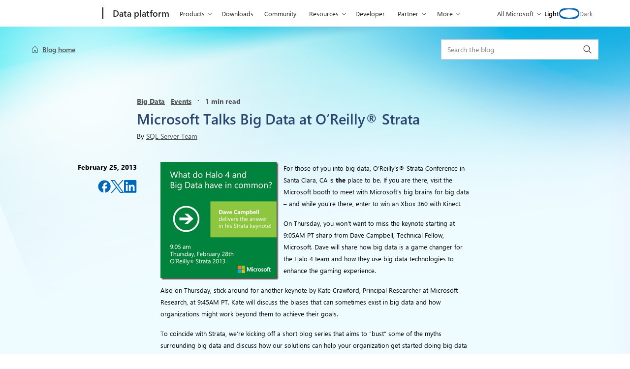

--- FILE ---
content_type: text/css
request_url: https://www.microsoft.com/en-us/sql-server/blog/wp-content/themes/cloud-marketing-moray/dist/css/style.css?ver=1764952993
body_size: 29575
content:
:root{--c-black:#000;--c-white:#fff;--c-body:var(--c-white);--c-text:var(--c-black);--c-gray-70:#4c4c51;--c-gray-100:#f2f2f2;--c-gray-200:#e6e6e6;--c-gray-300:#d2d2d2;--c-gray-400:#a2a2a2;--c-gray-500:#757575;--c-gray-600:#505050;--c-gray-700:#404040;--c-gray-800:#2f2f2f;--c-gray-900:#171717;--c-blue:#0067b8;--c-blue-alt:#3aa0fa;--c-dark-blue:#243a5e;--c-purple-300:#d59dff;--c-purple-400:#8661c5;--c-brand:#0a1b45;--c-brand-light:#0078d4;--c-brand-medium:#50e6ff;--c-brand-light-head:#effdff;--c-brand-blue:#0067b8;--c-dark-purple:#702573;--c-light-blue:#8dc8e8;--g-dynamics:linear-gradient(180deg,#f2f2f2 51.22%,#eae4dc);--c-const-green:#225b62;--c-neutral-100:var(--c-gray-100);--c-neutral-200:var(--c-gray-200);--c-neutral-300:var(--c-gray-300);--c-neutral-400:var(--c-gray-400);--c-neutral-500:var(--c-gray-500);--c-neutral-600:var(--c-gray-600);--c-neutral-700:var(--c-gray-700);--c-neutral-800:var(--c-gray-800);--c-neutral-900:var(--c-gray-900);--pp-banner-background:#f4f3f5;--pp-banner-foreground:inherit;--body-dual-mode:var(--c-white);--material-card-shadow:0 0.1875rem 0.4375rem 0 rgba(0,0,0,.13),0 0.0625rem 0.125rem 0 rgba(0,0,0,.11);--c-const-button-bg:#0067b8;--c-const-button-bg-hover:#003e6e;--c-const-lime-green:#91df71;--c-const-light-purple:#cb6ecd;--c-const-periwinkle:#8897da;--c-const-raisin-black:#07061d;--c-const-dark-cerulean:#004985;--c-const-midnight-blue:#036;--c-button-bg:var(--c-blue);--c-button-bg-hover:var(--c-const-button-bg-hover);--c-button-fg:var(--c-white);--c-button-fg-hover:var(--c-white)}.text-gray-70{color:var(--c-gray-70)}.bg-gray-70{background-color:var(--c-gray-70)}.bg-brand{background:var(--c-brand)!important}.industryblogs{--c-brand:#243a5e}.theme-dark{color:var(--c-white);--c-blue:#3aa0fa;--c-blue-alt:#0067b8;--c-body:var(--c-black);--c-text:var(--c-white);--c-neutral-100:var(--c-gray-900);--c-neutral-200:var(--c-gray-800);--c-neutral-300:var(--c-gray-700);--c-neutral-400:var(--c-gray-600);--c-neutral-500:var(--c-gray-500);--c-neutral-600:var(--c-gray-400);--c-neutral-700:var(--c-gray-300);--c-neutral-800:var(--c-gray-200);--c-neutral-900:var(--c-gray-100);--pp-banner-background:#000;--pp-banner-foreground:var(--c-gray-200);--body-dual-mode:var(--c-gray-900);--c-button-bg:var(--c-blue);--c-button-bg-hover:#89c6fc;--c-button-fg:var(--c-black);--c-button-fg-hover:var(--c-black)}.sqlserver{--c-sql-white:#fefefe;--c-sql-offwhite:#f4f4f4;--c-sql-blue:#0078d4;--c-sql-navy-blue:#2a446f;--c-sql-deep-blue:#041530;--c-sql-hub-blue:#121d2f;--c-sql-sea-blue:#4fe6ff;--c-sql-green:#079a98;--c-sql-light-gradient:linear-gradient(89deg,#eefbff 1280px,#eefbff 1.21%,#eef7ff 98.71%);--c-sql-dark-gradient:linear-gradient(180deg,#040a1e 1280px,#040a1e 8.19%,#052952 68.71%);--c-sql-gradient:var(--c-sql-light-gradient);--body-dual-mode:transparent}.sqlserver,.sqlserver.theme-dark{background-image:var(--c-sql-gradient)}.sqlserver.theme-dark{--c-sql-gradient:var(--c-sql-dark-gradient)}.subsite-microsoft-in-business{--c-brand:#225b62;--c-brand-medium:#49c5b1;--c-brand-light:#b9dcd2;--c-dark-blue:#1f5258}.subsite-microsoft-in-business,.subsite-microsoft-in-business .theme-dark{--c-blue:var(--c-brand);--c-blue-alt:var(--c-dark-blue)}.subsite-microsoft-in-business.theme-dark{--c-brand:#b9dcd2;--c-brand-medium:#598287;--c-brand-light:#225b62;--c-dark-blue:#b9dcd2;--c-blue:var(--c-brand);--c-blue-alt:var(--c-dark-blue)}.subsite-microsoft-in-business{--c-button-bg-hover:#143d42;--c-button-bg:#225b62;--c-button-fg-hover:var(--c-white);--c-button-fg:var(--c-white);--c-const-gradient-dark:#052a2e;--c-const-gradient-light:#16444a;--c-const-button-bg:#225b62;--c-const-button-bg-hover:#143d42}.subsite-microsoft-in-business.theme-dark{--c-button-bg:#6ec2b2;--c-button-bg-hover:#a1ecdd;--c-button-fg:var(--c-black);--c-button-fg-hover:var(--c-black)}.copilotblog{--c-brand-gradient-primary-400:#7de3fc;--c-brand-gradient-primary-500:linear-gradient(90deg,#170d2b -72.65%,#0078d4 95.19%);--c-brand-gradient-primary-500-alt:linear-gradient(180deg,#170d2b -72.65%,#0078d4 95.19%);--c-brand-secondary-400:#0070f2;--c-gray-600:#505050;--c-gray-700:#1b1d56;--c-gray-800:#121332;--c-gray-900:#121332;--body-dual-mode:transparent;--c-blue:#005194;--c-button-fg:var(--c-white);--c-dark-blue:#2b65b2;--ms-blue:#0067b8;--c-divider:#2da9df}.copilotblog.theme-dark{--c-blue:#589ef3}.aiblogs{--c-brand-gradient-primary-400:linear-gradient(270deg,#170d2b,#0078d4 161.57%);--c-brand-gradient-primary-500:linear-gradient(90deg,#170d2b -72.65%,#0078d4 95.19%);--c-brand-gradient-primary-500-alt:linear-gradient(180deg,#170d2b -72.65%,#0078d4 95.19%);--c-brand-secondary-400:var(--c-purple-400)}.windowsserver{--c-text:#041530;--c-body:#fff;--c-dark-blue:#2a446f;--body-dual-mode:#e3f6ff;--material-card-shadow:0 1px 1px 0 rgba(0,0,0,.11),0 2px 4px 0 rgba(0,0,0,.13);--c-const-cta-gradient-step-1:#2e71bb;--c-const-cta-gradient-step-2:#5da7f4;--c-const-cta-gradient-step-3:#6496d0;--c-const-dark-blue:#041530;--c-const-darkest-blue:#041530;--c-const-dark-bg:#032750;--c-faceted-search-input-stroke:#2f2f2f;--c-featured-image-bg:hsla(0,0%,100%,.5);--c-archive-separator:#79bdff;--c-site-gradient:linear-gradient(90deg,#eefbff,#e0f1ff)}.windowsserver.theme-dark{--c-body:#041530;--c-text:#fff;--c-dark-blue:#fff;--c-featured-image-bg:rgba(4,21,48,.7);--c-site-gradient:linear-gradient(90deg,#032750,#041530);--c-faceted-search-input-stroke:#79bdff}.quantum{--c-deep-blue:#041530;--c-site-gradient:linear-gradient(171deg,#f4f3ff 0.31%,#eaf3fb 72.24%);--c-gradient-front-page-title:linear-gradient(90deg,#2977d2,#9455a8 57.41%,#776ccb);--c-card-border:hsla(0,0%,100%,.4);--c-card-background:var(--c-white);--c-card-image-background:var(--c-card-background);--c-single-tags-btn:var(--c-white);--c-single-tags-btn-hover:var(--c-gray-100);--c-author-link:var(--c-const-green);--c-toc-background:var(--c-white);--c-toc-text:var(--block-color-foreground);--c-cta-btn-background:#0067b8}.quantum.theme-dark{--c-blue:#589ef3;--c-site-gradient:linear-gradient(170.52deg,#1a1747 0.31%,#021f3d 72.24%);--c-gradient-front-page-title:linear-gradient(90deg,#5baefa,#977bc3 57.41%,#9589f2);--c-card-border:rgba(7,6,29,.25);--c-card-background:#07061d;--c-card-image-background:rgba(7,6,29,.5);--c-button-fg:var(--c-text);--c-button-fg-hover:var(--c-text);--c-button-bg:var(--c-blue-alt);--c-button-bg-hover:var(--c-blue);--c-single-tags-btn:var(--c-const-raisin-black);--c-single-tags-btn-hover:rgba(7,6,29,.5);--c-author-link:var(--c-white);--c-toc-background:var(--c-const-raisin-black);--c-toc-text:var(--c-white)}.opensource{--c-blue:#248ede;--c-dark-blue:#005194;--c-yellow:#dcc517;--c-deep-blue:#041530;--c-dark-blue-alt:#121d2f;--c-header-bg:#11100f;--c-single-title:#2b65b2;--c-control-label:#0067b8;--c-breadcrumb-link:#589ef3;--c-button-fg:var(--c-dark-blue);--c-button-fg-hover:var(--c-black);--c-button-bg:transparent;--c-button-bg-hover:transparent;--c-text-link:var(--c-blue-alt);--c-site-gradient:linear-gradient(4deg,rgba(0,120,211,.2) 23.34%,rgba(0,120,211,0) 57.86%,rgba(0,120,211,.17) 91.73%);--c-brand-gradient-primary-400:linear-gradient(107.61deg,#2f3cd1 13.46%,#6031d2 90.75%);--c-brand-secondary-400:#7ce3fc;--c-site-background:var(--c-site-gradient);--c-single-meta-blue:var(--c-dark-blue-alt);--c-single-tags-btn:var(--c-white);--c-single-tags-btn-hover:var(--c-gray-100);--c-single-related-posts:var(--c-dark-blue-alt);--c-author-link:var(--c-const-green);--c-card-author-link:var(--c-dark-blue)}.opensource.theme-dark{--c-text:var(--c-black);--c-text-link:var(--c-blue);--c-site-background:#01192b;--c-control-label:#3aa0fa;--c-button-fg:var(--c-blue);--c-button-fg-hover:var(--c-dark-blue);--c-single-title:var(--c-blue);--c-single-meta-blue:var(--c-gray-400);--c-single-tags-btn:var(--c-black);--c-single-tags-btn-hover:var(--c-gray-900);--c-single-related-posts:var(--c-white);--c-author-link:var(--c-blue);--c-card-author-link:var(--c-blue)}:root{--site-width:1240px;--content-width:724px;--content-width-wide:1000px;--content-offset:-20px;--content-width-comments:877px;--spacing-6:0.375rem;--spacing-8:0.5rem;--spacing-12:0.75rem;--spacing-14:0.875rem;--spacing-16:1rem;--spacing-18:1.125rem;--spacing-20:1.25rem;--spacing-24:1.5rem;--spacing-32:2rem;--spacing-48:3rem;--spacing-60:3.75rem;--spacing-64:4rem;--spacing-96:6rem;--font-size-12:0.75rem;--font-size-14:0.875rem;--font-size-16:1rem;--font-size-18:1.125rem;--font-size-20:1.25rem;--font-size-24:1.5rem;--font-size-29:1.8125rem;--font-size-32:2rem;--font-size-37:2.3125rem;--font-size-42:2.625rem;--font-size-50:3.125rem;--font-size-62:3.875rem;--font-size-72:4.5rem;--font-weight-normal:400;--font-weight-semibold:600;--font-weight-bold:700}.quantum .text-gradient{--text-gradient:var(--c-gradient-front-page-title);-webkit-background-clip:text;background-clip:text;background-image:var(--text-gradient);background-position:50%;background-size:100% 100%;-webkit-text-fill-color:transparent}.quantum .text-gradient a{background-image:var(--text-gradient);background-position:bottom;background-repeat:no-repeat;background-size:100% max(1px,.1em);display:inline;text-decoration:none}.quantum .text-gradient a:hover{background-image:none}.text-size--18{font-size:var(--font-size-18)}:where(.subsite-microsoft-in-business) .material-card a,:where(.subsite-microsoft-in-business) a{color:var(--c-brand)}.subsite-microsoft-in-business .theme-dark a,.subsite-microsoft-in-business.theme-dark a{color:var(--c-blue)}.subsite-microsoft-in-business .btn-brand,.subsite-microsoft-in-business .btn-primary,.subsite-microsoft-in-business .theme-dark .btn-brand,.subsite-microsoft-in-business .theme-dark .btn-primary-alt,.subsite-microsoft-in-business.theme-dark .btn-brand,.subsite-microsoft-in-business.theme-dark .btn-primary-alt{background-color:var(--c-brand);color:var(--c-white)}.subsite-microsoft-in-business .bg-blue,.subsite-microsoft-in-business .bg-brand,.subsite-microsoft-in-business .bg-primary,.subsite-microsoft-in-business .theme-dark .bg-primary-alt,.subsite-microsoft-in-business.theme-dark .bg-primary-alt{background-color:var(--c-brand)!important}.subsite-microsoft-in-business .active.btn-brand,.subsite-microsoft-in-business .active.btn-primary,.subsite-microsoft-in-business .theme-dark .active.btn-primary-alt,.subsite-microsoft-in-business.theme-dark .active.btn-primary-alt{background-color:var(--c-white);background-image:linear-gradient(rgba(34,91,98,.15),rgba(34,91,98,.15))}.subsite-microsoft-in-business .theme-dark .active.btn-brand,.subsite-microsoft-in-business .theme-dark .active.btn-primary,.subsite-microsoft-in-business.theme-dark .active.btn-brand,.subsite-microsoft-in-business.theme-dark .active.btn-primary{background-color:var(--c-black)}.subsite-microsoft-in-business .active.btn-primary,.subsite-microsoft-in-business .btn-link,.subsite-microsoft-in-business .text-blue,.subsite-microsoft-in-business .text-brand,.subsite-microsoft-in-business .text-primary,.subsite-microsoft-in-business .theme-dark .active.btn-primary-alt,.subsite-microsoft-in-business .theme-dark .text-primary-alt,.subsite-microsoft-in-business.theme-dark .active.btn-primary-alt,.subsite-microsoft-in-business.theme-dark .text-primary-alt{color:var(--c-brand)!important}.subsite-microsoft-in-business .custom-radio .custom-control-input:checked~.custom-control-label .custom-control-glyph:before,.subsite-microsoft-in-business .custom-radio .custom-control-input:checked~.custom-control-label:before{border-color:var(--c-brand);color:var(--c-brand)}.subsite-microsoft-in-business .text-brand-light,.subsite-microsoft-in-business .text-light-blue{color:var(--c-brand-light)!important}.subsite-microsoft-in-business .bg-brand-dark,.subsite-microsoft-in-business .bg-dark-blue{background-color:var(--c-brand)!important}.subsite-microsoft-in-business .theme-dark .material-card,.subsite-microsoft-in-business.theme-dark .material-card{color:var(--c-brand)}.subsite-microsoft-in-business .theme-dark .material-card a,.subsite-microsoft-in-business.theme-dark .material-card a{color:var(--c-blue)}.subsite-microsoft-in-business .theme-dark .material-card .text-light-blue,.subsite-microsoft-in-business.theme-dark .material-card .text-light-blue{--c-brand-light:var(--c-brand)}.subsite-microsoft-in-business .theme-dark .material-card.theme-dark,.subsite-microsoft-in-business.theme-dark .material-card.theme-dark{background-color:var(--c-brand-light);color:var(--c-white)}.subsite-microsoft-in-business .theme-dark .material-card.bg-brand,.subsite-microsoft-in-business.theme-dark .material-card.bg-brand{background-color:var(--c-brand-light)!important}.subsite-microsoft-in-business .theme-dark .bg-brand-dark,.subsite-microsoft-in-business.theme-dark .bg-brand-dark{background-color:var(--c-brand-medium)!important}.subsite-microsoft-in-business .featured-content__post.theme-dark{color:var(--c-white)}.subsite-microsoft-in-business.theme-dark .featured-content--industry .card--featured{background-color:var(--c-brand-light)}.subsite-microsoft-in-business .banner--gradient,.subsite-microsoft-in-business.theme-dark .banner--gradient{background-image:linear-gradient(271.92deg,var(--c-const-gradient-dark),55%,var(--c-const-gradient-light) 138%)}.copilotblog .btn-primary{border-radius:1rem;min-width:8rem;padding:.625rem .75rem}.copilotblog.theme-dark .btn-primary{color:var(--c-white)!important}.copilotblog.theme-dark .material-card a{color:var(--c-blue)}.aiblogs .btn-primary{border-radius:1rem;min-width:8rem;padding:.625rem .75rem}.aiblogs.theme-dark .btn-primary{color:var(--c-white)!important}.windowsserver,.windowsserver .btn-link,.windowsserver .material-card a,.windowsserver a{color:var(--c-text)}.windowsserver .custom-radio .custom-control-input:checked~.custom-control-label .custom-control-glyph:before,.windowsserver .custom-radio .custom-control-input:checked~.custom-control-label:before{border-color:var(--c-text);color:var(--c-text)}.windowsserver.theme-dark .bg-body{background-color:var(--c-const-darkest-blue)!important}.windowsserver.theme-dark .material-card,.windowsserver.theme-dark .material-card.card--related{background-color:var(--c-const-darkest-blue)}@media (max-width:53.6875em){.windowsserver.theme-dark .card--search.material-card{background-color:var(--c-const-darkest-blue);box-shadow:var(--material-card-shadow)}}.quantum.theme-dark a{color:var(--c-blue)}.opensource{--font-family-sf-mono:"SFMono-Regular","Consolas","Liberation Mono","Menlo","Courier",monospace!important}.opensource.theme-dark a{color:var(--c-blue)}body{background-color:var(--c-gray-100)}.theme-dark{background:var(--c-black)}.windowsserver{--site-bg-position-offset:calc(50% - var(--site-width)/2);background-image:var(--c-site-gradient)}.windowsserver.error404 .site-background-images .site-background__main,.windowsserver.home .site-background-images .site-background__main{left:calc(50% - 40px);top:60px}.windowsserver.error404 .site-background-images .site-background__secondary,.windowsserver.home .site-background-images .site-background__secondary{right:calc(50% + 30px);top:-140px}@media (min-width:33.75em){.windowsserver.error404 .site-background-images .site-background__main,.windowsserver.home .site-background-images .site-background__main{left:calc(50% + 80px);top:-200px}.windowsserver.error404 .site-background-images .site-background__secondary,.windowsserver.home .site-background-images .site-background__secondary{right:calc(50% + 390px);top:-200px}}.windowsserver.single .site-background-images .site-background__top-right{left:calc(50% - 110px);top:-30px}.windowsserver.single .site-background-images .site-background__bottom-right,.windowsserver.single .site-background-images .site-background__top-left{display:none}@media (min-width:53.75em){.windowsserver.single .site-background-images .site-background__top-right{left:calc(50% + 310px);top:170px}.windowsserver.single .site-background-images .site-background__top-left{right:calc(50% + 390px)}.windowsserver.single .site-background-images .site-background__bottom-right{right:calc(50% + 390px);top:2800px}.windowsserver .single__content{background-image:url(../images/windowsserver/bg-single-right-bottom.png);background-position:top 2700px left calc(50% + 950px);background-repeat:no-repeat}}.windowsserver .site-background-images{height:100%;overflow:hidden;pointer-events:none;position:absolute;width:100%;z-index:-1}.windowsserver .site-background-images img{position:absolute}.windowsserver.archive,.windowsserver.search{background-image:var(--c-site-gradient)}@media (min-width:53.75em){.windowsserver.archive,.windowsserver.search{background-image:url(../images/windowsserver/bg-archive.png),var(--c-site-gradient);background-position:top 250px right calc(50% + 820px),50%;background-repeat:no-repeat}}.windowsserver.theme-dark.error404 .site-background-images .site-background__main,.windowsserver.theme-dark.error404 .site-background-images .site-background__secondary,.windowsserver.theme-dark.home .site-background-images .site-background__main,.windowsserver.theme-dark.home .site-background-images .site-background__secondary,.windowsserver.theme-dark.single .site-background-images .site-background__bottom-right,.windowsserver.theme-dark.single .site-background-images .site-background__top-left,.windowsserver.theme-dark.single .site-background-images .site-background__top-right{opacity:.5}.copilotblog{background-color:var(--c-white);background-image:url(../images/copilot/copilot-bg-gradient.jpg);background-repeat:no-repeat;background-size:cover}.copilotblog.theme-dark{background-image:url(../images/copilot/copilot-bg-gradient-dark.jpg)}.aiblogs{background-color:var(--c-white);background-image:url(../images/background-top-right-circle.png),radial-gradient(50% 50% at 50% 50%,#e9f4f9 39.18%,rgba(233,244,249,0) 100%),radial-gradient(50% 50% at 50% 50%,#f2edf9 38.14%,rgba(242,237,249,0) 100%),linear-gradient(to bottom,var(--c-gray-100),transparent),radial-gradient(50% 50% at 50% 50%,#e9f4f9 39.18%,rgba(233,244,249,0) 100%),radial-gradient(50% 50% at 50% 50%,#f2edf9 38.14%,rgba(242,237,249,0) 100%),url(../images/background-left-wings.png),url(../images/background-left-wings-alt.png);background-position:100% 0,center right -36.625rem,0,0 0,100% 0,0 0,left bottom min(40rem,18%),left 60%;background-repeat:no-repeat;background-size:75%,73.25rem 73.25rem,73.688rem 73.688rem,100% 35.625rem,74.063rem 64.688rem,74.438rem 65.063rem,17.625rem 20.188rem,10.563rem 32.688rem}@media (min-width:53.75em){.aiblogs{background-size:37.063rem 33.688rem,73.25rem 73.25rem,73.688rem 73.688rem,100% 35.625rem,74.063rem 64.688rem,74.438rem 65.063rem,17.625rem 20.188rem,10.563rem 32.688rem}}.aiblogs.theme-dark{--c-brand-secondary-400:var(--c-purple-300);background-color:var(--c-gray-800);background-image:url(../images/background-top-right-circle.png),radial-gradient(50% 50% at 50% 50%,var(--c-gray-700) 39.18%,rgba(233,244,249,0) 100%),radial-gradient(50% 50% at 50% 50%,var(--c-gray-900) 38.14%,rgba(242,237,249,0) 100%),linear-gradient(to bottom,var(--c-gray-700),transparent),radial-gradient(50% 50% at 50% 50%,var(--c-gray-700) 39.18%,rgba(233,244,249,0) 100%),radial-gradient(50% 50% at 50% 50%,var(--c-gray-900) 38.14%,rgba(242,237,249,0) 100%),url(../images/background-left-wings.png),url(../images/background-left-wings-alt.png)}.sqlserver{background:url(../../assets/images/sql-server/sql-light-gradient.png),var(--c-sql-gradient)}@media (min-width:53.75em){.sqlserver{background-size:contain}}.sqlserver.home:not(.archive):not(.theme-dark){background:url(../../assets/images/sql-server/sql-light-gradient-home.png),var(--c-sql-gradient);background-repeat:no-repeat;background-size:contain}.quantum{background-image:var(--c-site-gradient)}.quantum .page-swoop-bg{background:url(../../assets/images/quantum/azure-swoop-bg.png) no-repeat;background-size:contain;height:100%;position:absolute;right:0;z-index:-1}.quantum .front-page__posts-container,.quantum .single__related,.quantum.error404 main{background-image:url(../../assets/images/quantum/front-page-footer-bg.png);background-position:bottom -270px right;background-repeat:no-repeat}@media (min-width:53.75em){.quantum .front-page__posts-container,.quantum .single__related,.quantum.error404 main{background-position:bottom -230px center;background-size:contain}}.quantum .single__related{background-position:bottom -270px right -200px;background-size:auto auto;background-size:initial}@media (min-width:53.75em){.quantum .single__related{background-position:bottom -230px center;background-size:cover}}.quantum .has-cyan-bluish-gray-background-color a{color:var(--c-const-midnight-blue)}@media (min-width:53.75em){.quantum .page-bg-blue,.quantum .page-bg-purple,.quantum .page-right-bg-blue{background-size:contain;height:500px;position:absolute;width:520px;z-index:-1}.quantum .page-bg-blue{background:url(../../assets/images/quantum/blue-ellipse-bg.png) no-repeat}.quantum .page-right-bg-blue{background:url(../../assets/images/quantum/blue-ellipse-right-bg.png) no-repeat;right:0;width:300px}.quantum .page-bg-purple{background:url(../../assets/images/quantum/purple-ellipse-bg.png) no-repeat}}@media (min-width:67.75em){.quantum .page-swoop-bg{width:320px}}.quantum.theme-dark .front-page__posts-container,.quantum.theme-dark .single__related{background:none}.quantum.theme-dark .has-cyan-bluish-gray-background-color{color:var(--c-const-raisin-black)}.quantum.theme-dark .has-cyan-bluish-gray-background-color a{color:var(--c-const-dark-cerulean)}@media (min-width:53.75em){.quantum.theme-dark .page-bg-blue{background:url(../../assets/images/quantum/blue-ellipse-bg-dark.png) no-repeat}.quantum.theme-dark .page-right-bg-blue{background:url(../../assets/images/quantum/blue-ellipse-right-bg-dark.png) no-repeat}.quantum.theme-dark .page-bg-purple{background:url(../../assets/images/quantum/purple-ellipse-bg-dark.png) no-repeat}}.opensource .has-bg{--bg-square-stripes:url(../../assets/images/opensource/square-stripes-bg.svg);--bg-square-grid:url(../../assets/images/opensource/square-grid-bg.svg);--bg-circle-stripes:url(../../assets/images/opensource/circle-stripes-bg.svg);--bg-ellipse:url(../../assets/images/opensource/ellipse-bg.svg);--bg-square-vertical-stripes:url(../../assets/images/opensource/square-vertical-stripes-bg.svg);--position-x:-0.75rem;--position-y:-140px}@media (min-width:53.75em){.opensource .has-bg{--position-x:-50px}}.opensource .has-bg .opensource-card-bg{background-position:50%;background-repeat:no-repeat;height:200px;pointer-events:none;position:absolute;top:var(--position-y);width:200px;z-index:-1}@media (max-width:33.6875em){.opensource .front-page__posts .has-bg:nth-child(12n+2) .opensource-card-bg{background-image:var(--bg-square-stripes);background-position:center left -100px;left:var(--position-x)}.opensource .front-page__posts .has-bg:nth-child(3) .opensource-card-bg,.opensource .front-page__posts .has-bg:nth-child(8n+4) .opensource-card-bg{background-image:var(--bg-square-grid);background-position:center right -100px;right:var(--position-x)}.opensource .front-page__posts .has-bg:nth-child(3) .opensource-card-bg{bottom:var(--position-y);top:auto}.opensource .front-page__posts .has-bg:nth-child(12n+6) .opensource-card-bg{background-image:var(--bg-circle-stripes);background-position:center left -100px;left:var(--position-x)}.opensource .front-page__posts .has-bg:nth-child(8n+8) .opensource-card-bg{background-image:var(--bg-ellipse);background-position:center right -100px;right:var(--position-x)}.opensource .front-page__posts .has-bg:nth-child(12n+10) .opensource-card-bg{background-image:var(--bg-square-vertical-stripes);background-position:center left -100px;left:var(--position-x)}}@media (min-width:33.75em) and (max-width:53.6875em){.opensource .front-page__posts .has-bg:first-child .opensource-card-bg,.opensource .front-page__posts .has-bg:nth-child(24n+2):not(.opensource .front-page__posts .has-bg:nth-child(2)) .opensource-card-bg{background-image:var(--bg-square-stripes);background-position:center left -100px;left:var(--position-x)}.opensource .front-page__posts .has-bg:first-child .opensource-card-bg{bottom:var(--position-y);top:auto}.opensource .front-page__posts .has-bg:nth-child(16n+7) .opensource-card-bg{background-image:var(--bg-square-grid);background-position:center right -100px;right:var(--position-x)}.opensource .front-page__posts .has-bg:nth-child(24n+10) .opensource-card-bg{background-image:var(--bg-circle-stripes);background-position:center left -100px;left:var(--position-x)}.opensource .front-page__posts .has-bg:nth-child(16n+15) .opensource-card-bg{background-image:var(--bg-ellipse);background-position:center right -100px;right:var(--position-x)}.opensource .front-page__posts .has-bg:nth-child(24n+18) .opensource-card-bg{background-image:var(--bg-square-vertical-stripes);background-position:center left -100px;left:var(--position-x)}}@media (min-width:53.75em){.opensource .front-page__posts .has-bg:first-child .opensource-card-bg,.opensource .front-page__posts .has-bg:nth-child(18n+2):not(.opensource .front-page__posts .has-bg:nth-child(2)) .opensource-card-bg{background-image:var(--bg-square-stripes);left:var(--position-x)}.opensource .front-page__posts .has-bg:first-child .opensource-card-bg{bottom:var(--position-y);top:auto}.opensource .front-page__posts .has-bg:nth-child(12n+7) .opensource-card-bg{background-image:var(--bg-square-grid);right:var(--position-x)}.opensource .front-page__posts .has-bg:nth-child(18n+8) .opensource-card-bg{background-image:var(--bg-circle-stripes);left:var(--position-x)}.opensource .front-page__posts .has-bg:nth-child(12n+13) .opensource-card-bg{background-image:var(--bg-ellipse);right:var(--position-x)}.opensource .front-page__posts .has-bg:nth-child(18n+14) .opensource-card-bg{background-image:var(--bg-square-vertical-stripes);left:var(--position-x)}}.opensource .author__posts .has-bg,.opensource .search-results__posts .has-bg{--position-y:calc(50% - 100px)}.opensource .author__posts .has-bg:nth-child(15n+2) .opensource-card-bg,.opensource .search-results__posts .has-bg:nth-child(15n+2) .opensource-card-bg{background-image:var(--bg-square-stripes);right:var(--position-x);transform:rotate(90deg)}.opensource .author__posts .has-bg:nth-child(15n+5) .opensource-card-bg,.opensource .search-results__posts .has-bg:nth-child(15n+5) .opensource-card-bg{background-image:var(--bg-square-grid);left:var(--position-x)}.opensource .author__posts .has-bg:nth-child(15n+8) .opensource-card-bg,.opensource .search-results__posts .has-bg:nth-child(15n+8) .opensource-card-bg{background-image:var(--bg-circle-stripes);right:var(--position-x)}.opensource .author__posts .has-bg:nth-child(15n+11) .opensource-card-bg,.opensource .search-results__posts .has-bg:nth-child(15n+11) .opensource-card-bg{background-image:var(--bg-ellipse);left:var(--position-x)}.opensource .author__posts .has-bg:nth-child(15n+14) .opensource-card-bg,.opensource .search-results__posts .has-bg:nth-child(15n+14) .opensource-card-bg{background-image:var(--bg-square-vertical-stripes);right:var(--position-x);transform:rotate(90deg)}@media (min-width:53.75em){.opensource .author__posts .has-bg,.opensource .search-results__posts .has-bg{--position-y:-100px}}body.powerplatform:not(.theme-dark){background-color:#fff}:root{--moray-box-shadow-400:0px 1px 1px 0px rgba(0,0,0,.11),0 0.125rem 0.25rem 0 rgba(0,0,0,.13)}body{-webkit-font-smoothing:antialiased;-moz-osx-font-smoothing:grayscale;text-rendering:optimizeLegibility}img{height:auto;max-width:100%}a{text-decoration:underline}a:focus,a:hover{text-decoration:none}.single__content ol,.single__content ul{padding-left:1rem}.single__content ol li+li,.single__content ol li>ol,.single__content ol li>ul,.single__content ul li+li,.single__content ul li>ol,.single__content ul li>ul{margin-top:.5rem}@media (min-width:33.75em){.single__content ol,.single__content ul{padding-left:2.5rem}}@media (prefers-reduced-motion:reduce){*,:after,:before{animation-duration:1ms!important;transition-duration:1ms!important}}.alignleft{float:left;margin-right:1rem;text-align:left}.alignright{float:right;margin-left:1rem;text-align:right}.aligncenter{clear:both;display:block;margin-left:auto;margin-right:auto;text-align:center}.wp-caption{max-width:100%}.wp-caption.aligncenter{text-align:center}.wp-caption.alignright{text-align:right}.wp-caption-text{margin:0}.border-width-1{border-width:.0625rem!important}.border-radius-0{border-radius:0}.border-radius-10{border-radius:1rem}.border-radius-20{border-radius:1.25rem}.border-radius-30{border-radius:1.5rem}@media (min-width:53.75em){.border-radius-md-0{border-radius:0}}.n1px{margin-bottom:-1px!important}.pb-6{padding-bottom:5.625rem}.mb-6{margin-bottom:5.625rem}.pt-6{padding-top:5.625rem}.mt-6{margin-top:5.625rem}.z-1{z-index:10!important}.z-2{z-index:20!important}.z-3{z-index:30!important}@media (min-width:33.75em){.position-sm-absolute{position:absolute!important}}@media (min-width:53.75em){.position-md-absolute{position:absolute!important}}@media (min-width:33.75em){.position-sm-relative{position:relative!important}}@media (min-width:53.75em){.position-md-relative{position:relative!important}}.flex-gap-1{gap:.25rem!important}.flex-gap-2{gap:.5rem!important}.flex-gap-3{gap:1rem!important}.flex-gap-4{gap:1.5rem!important}.flex-gap-5{gap:3rem!important}.pe-none{pointer-events:none!important}.pe-all{pointer-events:all!important}.bg-neutral-100{background-color:var(--c-gray-100)!important}.text-neutral-500{color:var(--c-neutral-500)!important}.text-neutral-600{color:var(--c-neutral-600)!important}.text-neutral-700{color:var(--c-neutral-700)!important}.text-neutral-800{color:var(--c-neutral-800)!important}.text-neutral-900{color:var(--c-neutral-900)!important}.industryblogs .dropdown-item--is-external{align-items:center;display:inline-flex!important;justify-content:space-between}.industryblogs .dropdown-item--is-external:after{aspect-ratio:1;background-color:currentColor;content:"";display:block;-webkit-mask-image:url('data:image/svg+xml;charset=utf-8,<svg xmlns="http://www.w3.org/2000/svg" width="800" height="800" viewBox="0 0 24 24"><path fill="none" d="M0 0h24v24H0z"/><path d="M10 6v2H5v11h11v-5h2v6a1 1 0 0 1-1 1H4a1 1 0 0 1-1-1V7a1 1 0 0 1 1-1zm11-3v8h-2V6.413l-7.793 7.794-1.414-1.414L17.585 5H13V3z"/></svg>');mask-image:url('data:image/svg+xml;charset=utf-8,<svg xmlns="http://www.w3.org/2000/svg" width="800" height="800" viewBox="0 0 24 24"><path fill="none" d="M0 0h24v24H0z"/><path d="M10 6v2H5v11h11v-5h2v6a1 1 0 0 1-1 1H4a1 1 0 0 1-1-1V7a1 1 0 0 1 1-1zm11-3v8h-2V6.413l-7.793 7.794-1.414-1.414L17.585 5H13V3z"/></svg>');-webkit-mask-position:center;mask-position:center;-webkit-mask-repeat:no-repeat;mask-repeat:no-repeat;-webkit-mask-size:contain;mask-size:contain;width:var(--dropdown-item-icon-size,1em)}.shadow-1{box-shadow:var(--material-card-shadow)}.shadow-4{box-shadow:0 .1875rem .4375rem 0 rgba(0,0,0,.13),0 .0625rem .125rem 0 rgba(0,0,0,.11)}.bg-blur-10{backdrop-filter:blur(10px)}.aspect-ratio-16-9{aspect-ratio:16/9}.pointer-events-none{pointer-events:none}.btn-secondary:focus,.btn-secondary:hover{background-color:var(--c-neutral-700)}.material-card a{color:var(--c-blue)}.z-3{z-index:30}.text-material-600{color:var(--c-neutral-600)!important}.text-material-400{color:var(--c-neutral-400)!important}.text-material-800{color:var(--c-neutral-800)!important}.border-bottom{border-bottom-color:var(--c-neutral-300)!important}.windowsserver .text-body{color:var(--c-text)!important}.sqlserver{background-image:url(../../assets/images/sql-server/sql-light-gradient.png),var(--c-sql-gradient);background-repeat:no-repeat;background-size:100% auto}.sqlserver:where(.home:not(.archive):not(.theme-dark),.error404){background-image:url(../../assets/images/sql-server/sql-light-gradient-home.png),var(--c-sql-gradient);background-repeat:no-repeat}.sqlserver .card--search{--card-image-width:0}.sqlserver .card--search .card__categories{margin-bottom:1rem}@media (min-width:33.75em){.sqlserver .card--search .card__categories{margin-bottom:0}}.sqlserver .card--search .card__categories li>a{min-height:auto}.sqlserver .bg-body,.sqlserver .bg-light,.sqlserver .bg-white,.sqlserver .theme-dark .bg-inverse,.sqlserver .theme-dark .bg-secondary{background-color:transparent!important}.sqlserver .btn-link{color:var(--c-sql-navy-blue)}.sqlserver.theme-dark{background:url(../../assets/images/sql-server/sql-dark-404.jpg),var(--c-sql-gradient);background-repeat:no-repeat;background-size:contain}.sqlserver.theme-dark a{color:var(--c-sql-sea-blue)}.sqlserver.theme-dark .bg-inverse,.sqlserver.theme-dark .bg-light,.sqlserver.theme-dark .bg-secondary,.sqlserver.theme-dark .bg-white,.sqlserver.theme-dark .btn-link{color:var(--c-white)}.quantum{.d-lg-inline-block{display:inline-block!important}}html{scroll-behavior:smooth;scroll-padding-top:4rem}.author__heading{--py:var(--spacing-24);padding-bottom:var(--py);padding-top:var(--py)}.author__breadcrumbs-rss{flex-wrap:wrap}@media (min-width:53.75em){.author__breadcrumbs-rss{flex-wrap:nowrap}}.author__main:not(.quantum .author__main):not(.opensource .author__main):not(.powerplatform .author__main){background-color:var(--body-dual-mode)}.author__avatar{background:var(--c-neutral-200);margin-left:auto;margin-right:auto;max-width:13.25rem}.author__avatar img{height:100%;-o-object-fit:cover;object-fit:cover;width:100%}.author__info{padding-left:var(--spacing-24);padding-right:var(--spacing-24);padding-top:var(--spacing-24)}@media (min-width:53.75em){.author__info{padding-bottom:var(--spacing-48)}}.author__info-meta{padding-top:var(--spacing-12)}.author__posts:not(.quantum .author__posts){padding-bottom:var(--spacing-48)}@media (min-width:53.75em){.author__posts:not(.quantum .author__posts) .post:not(.opensource .author__posts .post){padding-bottom:var(--spacing-24)}}.author__posts:not(.quantum .author__posts) .post:not(.opensource .author__posts .post)~.post{margin-top:var(--spacing-24)}@media (min-width:53.75em){.author__posts:not(.quantum .author__posts) .post:not(.opensource .author__posts .post)~.post{border-top:1px solid var(--c-neutral-300);margin-top:0;padding-top:var(--spacing-24)}.author__posts:not(.quantum .author__posts) .post:not(.opensource .author__posts .post):last-child{border-bottom:1px solid var(--c-neutral-300)}}.author__navigation{padding-bottom:var(--spacing-48)}.author__navigation .pagination{justify-content:center}.theme-dark .author__heading .border-bottom{border-color:var(--c-gray-700)}.sqlserver .author__heading .border-bottom{border-bottom:0}.sqlserver .author__posts .post~.post{border-top:1px solid var(--c-neutral-300)}@media (min-width:53.75em){.sqlserver .author__posts .post~.post{padding-top:var(--spacing-24)}.sqlserver .theme-dark .author__posts .post{border-top:1px solid var(--c-sql-deep-blue)}.sqlserver .theme-dark .author__posts .post:first-child{border-top:0}.sqlserver .theme-dark .author__posts .post:last-child{border-bottom:1px solid var(--c-sql-deep-blue)}}.windowsserver .author__main{background:transparent}.windowsserver .author__posts .post~.post{border-color:var(--c-archive-separator)}.windowsserver.theme-dark .social-icon--x path{fill:var(--c-black)}.windowsserver.theme-dark .social-icon--linkedin path,.windowsserver.theme-dark .social-icon--x circle{fill:var(--c-white)}.copilotblog .card--search{margin-bottom:var(--spacing-24)}.opensource .author__heading{background-color:var(--c-black);color:var(--c-white)}.opensource .author__heading .breadcrumbs__icon{color:var(--c-white)}.opensource .author__main{background:var(--c-site-background)}.opensource .author__posts{display:flex;flex-direction:column;gap:var(--spacing-24)}.opensource.theme-dark .author__info-social .social-icon--x svg circle,.quantum.theme-dark .author__info-social .social-icon--x svg circle{fill:var(--c-white)}.opensource.theme-dark .author__info-social .social-icon--x svg path,.quantum.theme-dark .author__info-social .social-icon--x svg path{fill:var(--c-black)}.opensource.theme-dark .author__info-social .social-icon--linkedin svg path,.quantum.theme-dark .author__info-social .social-icon--linkedin svg path{fill:var(--c-white)}.powerplatform .author__main{position:relative;z-index:20}.error404__heading{--py:var(--spacing-24);padding-bottom:var(--py);padding-top:var(--py)}.error404__header{background-color:var(--c-white)}.error404__form-container{--py:var(--spacing-48);background-color:var(--c-neutral-100);padding-bottom:var(--py);padding-top:var(--py)}.error404__form{--my:var(--spacing-48);margin-top:var(--my)}.copilotblog .error404__form{--my:var(--spacing-24);margin-top:var(--my)}@media (min-width:53.75em){.error404__navigation{display:flex;justify-content:space-between}.error404__navigation .navigation--primary .menu-item--depth-0>.sub-menu{left:50%;transform:translateX(-50%)}}.copilotblog.error404 .form-control{padding-bottom:1rem;padding-top:1rem}.copilotblog.error404 h1{color:var(--c-dark-blue);font-size:7.5rem}.copilotblog.error404 h2,.copilotblog.error404 p{color:var(--c-gray-600)}.copilotblog.error404 .header-search{display:none}@media (min-width:53.75em){.copilotblog.error404 .header-search{display:block}}.copilotblog.error404.theme-dark h1{color:var(--c-blue);font-size:6rem}.copilotblog.error404.theme-dark h2,.copilotblog.error404.theme-dark p{color:var(--c-white)}.copilotblog.error404.theme-dark .search-form__input{border-color:var(--c-gray-600)}.copilotblog.error404.theme-dark .search-form__input .btn path{fill:var(--c-white)}.copilotblog .error404__header{border-top:1px solid var(--c-gray-100);box-shadow:0 .125rem .25rem 0 rgba(0,0,0,.13);margin-top:-.125rem}.copilotblog .error404__form-container{max-width:38.625rem}@media (min-width:53.75em){.copilotblog .error404__form-container{--py:8rem}}@media (min-width:87.5em){.copilotblog .error404__form-container{--py:15.813rem}}.copilotblog.theme-dark .error404__header{background-color:var(--c-gray-900)}.aiblogs.error404{background-image:url(../images/background-top-right-circle.png),url(../images/background-left-wings-alt.png),radial-gradient(50% 50% at 50% 50%,#e9f4f9 39.18%,rgba(233,244,249,0) 100%),radial-gradient(50% 50% at 50% 50%,#f2edf9 38.14%,rgba(242,237,249,0) 100%),linear-gradient(to bottom,var(--c-gray-100),transparent),radial-gradient(50% 50% at 50% 50%,#e9f4f9 39.18%,rgba(233,244,249,0) 100%),radial-gradient(50% 50% at 50% 50%,#f2edf9 38.14%,rgba(242,237,249,0) 100%);background-position:right top 6.25rem,left bottom 15.625rem,center right -36.625rem,0,0 0,100% 0,0 0;background-size:75%,10.563rem 32.688rem,73.25rem 73.25rem,73.688rem 73.688rem,100% 35.625rem,74.063rem 64.688rem,74.438rem 65.063rem}@media (min-width:53.75em){.aiblogs.error404{background-position:100% 0,left bottom 15.625rem,center right -36.625rem,0,0 0,100% 0,0 0;background-size:37.063rem 33.688rem,10.563rem 32.688rem,73.25rem 73.25rem,73.688rem 73.688rem,100% 35.625rem,74.063rem 64.688rem,74.438rem 65.063rem}}.aiblogs.error404 .form-control{padding-bottom:1rem;padding-top:1rem}.aiblogs.error404 h1{color:var(--c-blue)}.aiblogs.error404 .header-search{display:none}@media (min-width:53.75em){.aiblogs.error404 .header-search{display:block}}.aiblogs.error404.theme-dark{background-image:url(../images/background-top-right-circle.png),url(../images/background-left-wings-alt.png),radial-gradient(50% 50% at 50% 50%,var(--c-gray-900) 39.18%,rgba(233,244,249,0) 100%),radial-gradient(50% 50% at 50% 50%,var(--c-gray-900) 38.14%,rgba(242,237,249,0) 100%),linear-gradient(to bottom,var(--c-gray-700),transparent),radial-gradient(50% 50% at 50% 50%,var(--c-gray-900) 39.18%,rgba(233,244,249,0) 100%),radial-gradient(50% 50% at 50% 50%,var(--c-gray-700) 38.14%,rgba(242,237,249,0) 100%)}.aiblogs.error404.theme-dark h1{color:var(--c-blue)}.aiblogs.error404.theme-dark .search-form__input{border-color:var(--c-gray-600)}.aiblogs.error404.theme-dark .search-form__input .btn path{fill:var(--c-white)}.aiblogs .error404__header{border-top:1px solid var(--c-gray-100);box-shadow:0 .125rem .25rem 0 rgba(0,0,0,.13);margin-top:-.125rem}.aiblogs .error404__form-container{max-width:47.063rem}@media (min-width:53.75em){.aiblogs .error404__form-container{--py:15.813rem}}.aiblogs.theme-dark .error404__header{background-color:var(--c-gray-900)}.sqlserver.error404{background-image:none}.sqlserver.error404 #mainContent{background-image:url(../images/sql-server/sql-light-gradient-top.png),linear-gradient(89deg,#eefbff 1.21%,#eef7ff 98.71%);background-position:top;background-repeat:no-repeat}.sqlserver .error404__header{background:transparent}.sqlserver .error404__form-container{--py:3rem;color:var(--c-sql-navy-blue)}@media (min-width:53.75em){.sqlserver .error404__form-container{--py:9rem}}.sqlserver.theme-dark.error404 #mainContent{background-image:url(../images/sql-server/sql-dark-404.jpg),linear-gradient(180deg,#052952 20%,#060c22);background-size:cover}.sqlserver.theme-dark .error404__form-container{color:var(--c-text)}.sqlserver.theme-dark .search-form__input svg path{fill:var(--c-white)}@media (min-width:53.75em){.sqlserver .error404__form{--my:var(--spacing-16)}.sqlserver .error404__form .form-control{padding-bottom:var(--spacing-16);padding-top:var(--spacing-16)}.sqlserver .error404__site-title{border-bottom:1px solid var(--c-neutral-300)}}.windowsserver .error404__form-container{--py:5rem;background:transparent}@media (min-width:53.75em){.windowsserver .error404__form-container{--py:10rem}}.windowsserver h1{color:var(--c-dark-blue)}.windowsserver .error404__form{width:min(100%,37.5rem)}.windowsserver .error404__form .search-form__input{padding-right:.25rem}.windowsserver .error404__form .search-form__input .form-control{padding:var(--spacing-12)}.windowsserver .error404__form .search-form__input .btn{background-color:var(--c-blue)}.windowsserver .error404__form .search-form__input .btn svg path{fill:var(--c-white)}.quantum.error404 main{background-size:cover}.quantum.error404.theme-dark main{background-image:none}.quantum.error404.theme-dark main .search-form__input{--c-text:var(--c-black);background-color:var(--c-white)}.quantum.error404.theme-dark main .search-form__input .btn{background-color:var(--c-cta-btn-background)}.quantum.error404.theme-dark main .form-control{--c-text:var(--c-black)}.quantum.error404.theme-dark main .form-control::-moz-placeholder{color:var(--c-gray-600)}.quantum.error404.theme-dark main .form-control::placeholder{color:var(--c-gray-600)}.quantum .error404__form-container{--py:5rem;background-color:transparent}@media (min-width:53.75em){.quantum .error404__form-container{--py:10rem}}.quantum .error404__form-container .error404__form{width:min(100%,37.5rem)}.opensource.error404.theme-dark .form-control{background:var(--c-white)}.opensource.error404 main{background-color:var(--c-gray-900)}.opensource.error404 main .search-form__input{background-color:var(--c-white);color:var(--c-black)}.opensource.error404 main .form-control{color:var(--c-black)}.opensource.error404 main .form-control::-moz-placeholder{color:var(--c-gray-600)}.opensource.error404 main .form-control::placeholder{color:var(--c-gray-600)}.opensource .error404__form-container{--py:5rem;align-items:center;background-color:var(--c-gray-900);color:var(--c-white);display:flex;flex-direction:column;gap:5rem}@media (min-width:53.75em){.opensource .error404__form-container{flex-direction:row}}.opensource .error404__form-container .error404__form-content h1{color:var(--c-blue);font-size:var(--font-size-42)}.opensource .error404__form-container .error404__form-decorative{background-image:url(../../assets/images/opensource/404-avatar-ornamental-graphic.png);background-repeat:no-repeat;background-size:contain;content:"";display:block;height:25.625rem;max-width:30.625rem;width:100%}@media (min-width:53.75em){.opensource .error404__form-container .error404__form-decorative{height:30.625rem}}.opensource .error404__form-container .error404__form{width:min(100%,37.5rem)}.front-page{position:relative;z-index:0}.front-page__featured-posts-container{padding-bottom:var(--spacing-16);padding-top:var(--spacing-16)}@media (min-width:53.75em){.front-page__featured-posts-container{padding-bottom:var(--spacing-24);padding-top:var(--spacing-32)}}.front-page__posts-container{background-color:var(--body-dual-mode)}.front-page__posts-header{border-bottom:1px solid var(--c-black);margin-bottom:var(--spacing-48)}.front-page__posts-heading{padding:var(--spacing-12)}.front-page__navigation .pagination{justify-content:center}.front-page__background-graphic{bottom:-5rem;pointer-events:none}.front-page__background-graphic--industry{aspect-ratio:2246/612;bottom:-2rem;left:50%;transform:translateX(-50%)}@media (min-width:53.75em){.front-page__background-graphic--industry{bottom:-3rem;height:100%;-o-object-fit:cover;object-fit:cover}}.front-page__background-graphic--powerplatform{bottom:-7rem}@media (min-width:53.75em){.front-page__background-graphic--powerplatform{bottom:-11rem;height:calc(100% + 18rem)}}.front-page__background-graphic--fabricblog{bottom:-7rem}@media (min-width:53.75em){.front-page__background-graphic--fabricblog{bottom:-11rem;height:calc(100% + 18rem)}}.dynamics365 .front-page__header{background-image:var(--g-dynamics)}@media (max-width:53.6875em){.dynamics365 .card-offset.flipped{padding-top:0}}.home .bapi-header--default{z-index:1}.powerplatform .front-page{z-index:20}.powerplatform .front-page__posts-container{background-color:transparent}.powerplatform .front-page__title{flex:none}.powerplatform .front-page__top-gradient{background-image:url(../images/power-platform/bdm-bg-desktop.png),url(../images/power-platform/bdm-top-gradient.png);background-position:top 60vh right -70vw,0 0;background-repeat:no-repeat;background-size:250%,cover;height:200vh;left:0;position:absolute;right:0;top:0}@media (min-width:33.75em){.powerplatform .front-page__top-gradient{background-position:top -60px right -60px,0 0;background-size:110%,cover;height:100vh}}.powerplatform.theme-dark .front-page__top-gradient{background-image:url(../images/power-platform/bdm-bg-desktop.png),url(../images/power-platform/bdm-top-gradient-dark.png)}.powerplatform.it-pro .front-page__top-gradient{background-image:url(../images/power-platform/it-pro-bg-desktop.png),url(../images/power-platform/it-pro-top-gradient.png)}.powerplatform.it-pro.theme-dark .front-page__top-gradient{background-image:url(../images/power-platform/it-pro-bg-desktop.png),url(../images/power-platform/it-pro-top-gradient-dark.png)}.powerplatform .front-page__background-desktop{position:absolute;top:100vh;transform:scale(3.5)}@media (min-width:53.75em){.powerplatform .front-page__background-desktop{max-width:150vw;position:static;transform:translate(-6%,-1%);width:108vw}}@media (min-width:67.75em){.powerplatform .front-page__background-desktop{transform:translate(-5%,-2%);width:108vw}}@media (min-width:87.5em){.powerplatform .front-page__background-desktop{transform:translate(-4%,-3%);width:108vw}}@media (min-width:2640px){.powerplatform .front-page__background-desktop{transform:translateY(-12%)}}.powerplatform .front-page__background-graphic{bottom:-3rem;height:calc(100% + 50rem);-o-object-position:bottom;object-position:bottom;overflow:hidden;top:0}@media (min-width:33.75em){.powerplatform .front-page__background-graphic{bottom:-9rem;display:block;height:540px}}@media (min-width:53.75em){.powerplatform .front-page__background-graphic{height:1242px}.powerplatform .front-page__header .front-page__header-inner{border-bottom:1px solid var(--c-neutral-300)}}.powerplatform:not(.error404) .front-page__bottom-gradient{background-image:url(../images/power-platform/bdm-bottom-gradient.png);background-position:100% 100%;background-repeat:no-repeat;background-size:100% 100%;height:80vh;overflow:hidden;width:100vw}@media(min-width:33.75em){.powerplatform:not(.error404) .front-page__bottom-gradient{width:99vw}}.powerplatform.theme-dark .front-page__bottom-gradient{background-image:url(../images/power-platform/bdm-bottom-gradient-dark.png)}.powerplatform.it-pro .front-page__bottom-gradient,.powerplatform.single-it-pro .front-page__bottom-gradient{background-image:url(../images/power-platform/it-pro-bottom-gradient.png)}.powerplatform.theme-dark.it-pro .front-page__bottom-gradient,.powerplatform.theme-dark.single-it-pro .front-page__bottom-gradient{background-image:url(../images/power-platform/it-pro-bottom-gradient-dark.png)}@media (max-width:53.6875em){.front-page__featured-content{padding-left:0;padding-right:0}}.theme-dark .front-page__header{background:var(--c-black)}.theme-dark.dynamics365 .front-page__header{background-image:none}.copilotblog .front-page__posts-container{background-color:transparent}.copilotblog .front-page__posts .promo-banner{flex:0 0 calc(100% - 1.5rem);margin-bottom:var(--spacing-24)!important;margin-left:.75rem;margin-right:.75rem;margin-top:0!important;max-width:100%}.copilotblog .front-page__posts .promo-banner .card,.copilotblog .front-page__posts .promo-banner .mx-ng{margin-left:0!important;margin-right:0!important}.copilotblog.theme-dark .front-page__header{background:transparent}.aiblogs .front-page__posts-container{background-color:transparent}.aiblogs .front-page__posts .promo-banner{flex:0 0 calc(100% - 1.5rem);margin-bottom:var(--spacing-24)!important;margin-left:.75rem;margin-right:.75rem;margin-top:0!important;max-width:100%}.aiblogs .front-page__posts .promo-banner .card{margin-left:0!important;margin-right:0!important}.aiblogs.theme-dark .front-page__header{background:transparent}.quantum .front-page__posts-container,.sqlserver .front-page__posts-container,.windowsserver .front-page__posts-container{background-color:transparent}.quantum.theme-dark .front-page__header,.sqlserver.theme-dark .front-page__header,.windowsserver.theme-dark .front-page__header{background:transparent}.quantum .front-page__posts-title{font-size:var(--font-size-29)}@media (min-width:53.75em){.quantum .front-page__posts-title{font-size:var(--font-size-37)}}.opensource .front-page__header{background-color:var(--c-black);color:var(--c-white)}.opensource .front-page__posts-container{background:var(--c-site-background)}.aiblogs .front-page__posts-container .card--search,.dynamics365 .front-page__posts-container .card--search,.powerplatform .front-page__posts-container .card--search{background-color:var(--c-white);box-shadow:var(--material-card-shadow);margin-bottom:1.5rem;padding:1.5rem}.aiblogs.theme-dark .front-page__posts-container .card--search,.dynamics365.theme-dark .front-page__posts-container .card--search,.powerplatform.theme-dark .front-page__posts-container .card--search{background-color:var(--c-gray-800)}.dynamics365 .front-page__posts-container .card--search,.powerplatform .front-page__posts-container .card--search{margin-left:.75rem;margin-right:.75rem}.search-results__breadcrumbs-rss{margin-top:1rem}@media (min-width:53.75em){.search-results__breadcrumbs-rss{flex-wrap:nowrap}}.pagination.hidden{display:none!important}@media (min-width:53.75em){.search-results__posts .card--search.border-bottom{border-bottom-style:solid}}.powerplatform .author__heading,.powerplatform .search-results__header{background-image:url(../images/power-platform/bdm-bg-desktop.png),url(../images/power-platform/bdm-top-gradient.png);background-position:top 0 left 30%,0 0;background-repeat:no-repeat;background-size:130%;padding:.75rem 0 3.125rem}@media (min-width:33.75em){.powerplatform .author__heading,.powerplatform .search-results__header{background-position:top -14.25rem left 30%,0 0;background-size:auto}}@media (min-width:87.5em){.powerplatform .author__heading,.powerplatform .search-results__header{background-size:cover}}.powerplatform.it-pro .author__heading,.powerplatform.it-pro .search-results__header{background-image:url(../images/power-platform/it-pro-bg-desktop.png),url(../images/power-platform/it-pro-top-gradient.png)}.industryblogs .author__heading,.industryblogs .search-results__header{background-image:url(../images/bg-search-industry.png);background-position:bottom;background-repeat:no-repeat;background-size:100%}@media (min-width:33.75em){.industryblogs .author__heading,.industryblogs .search-results__header{background-position:100% 100%;background-size:1440px}}@media (min-width:87.5em){.industryblogs .author__heading,.industryblogs .search-results__header{background-position:bottom;background-size:1440px}}.subsite-microsoft-in-business .author__heading,.subsite-microsoft-in-business .search-results__header{background-image:url(../images/bg-search-industry-green.png)}.dynamics365 .author__heading,.dynamics365 .search-results__header{background-image:linear-gradient(180deg,#f2f2f2 51.22%,#eae4dc)}@media (min-width:33.75em){.dynamics365 .search-results__breadcrumbs-rss{margin-top:1.5rem}}.theme-dark.dynamics365 .author__heading,.theme-dark.dynamics365 .search-results__header{background-color:var(--c-black);background-image:none}@media (max-width:53.6875em){.sqlserver .search-results__posts .border-bottom{border-bottom:0;padding-bottom:0!important}}.copilotblog .faceted-search__sidebar{background-color:var(--c-white);border-radius:1.5rem;box-shadow:var(--moray-box-shadow-400);color:var(--c-text);overflow:hidden}.copilotblog .faceted-search__field{border-color:var(--c-gray-800);border-radius:1.313rem;overflow:hidden}.copilotblog .current-selections{border-bottom:2px solid var(--c-gray-200);padding:var(--spacing-16)!important}@media (min-width:53.75em){.copilotblog .current-selections{padding:var(--spacing-24)!important}}.copilotblog .current-selections__selection{border-radius:1rem}.copilotblog .faceted-search__refine-results{border:0!important;box-shadow:none!important}.copilotblog .search-results__posts .card__image{height:100%}.copilotblog .search-results__posts>li{border-bottom:0!important;padding:0 0 var(--spacing-24) 0!important}.copilotblog .search-results__posts>li:first-child{padding-top:0!important}.copilotblog .search-results__heading{padding-bottom:var(--spacing-16)}@media (min-width:53.75em){.copilotblog .search-results__heading{padding-bottom:var(--spacing-24)}}.copilotblog.archive .header-search,.copilotblog.search .header-search{display:none}.copilotblog.theme-dark .faceted-search__field{border-color:var(--c-gray-500)}.copilotblog.theme-dark .faceted-search__field .btn,.copilotblog.theme-dark .faceted-search__sidebar{background-color:var(--c-gray-900)}.aiblogs .duet-date__input-wrapper,.aiblogs .faceted-search__sidebar{background-color:var(--c-white);border-radius:1.5rem;box-shadow:var(--moray-box-shadow-400);color:var(--c-text);overflow:hidden}.aiblogs .faceted-search__sidebar:last-child{overflow:visible}.aiblogs .faceted-search__field{border-color:var(--c-gray-800);border-radius:1.313rem;overflow:hidden}.aiblogs .current-selections{padding:var(--spacing-16)!important}@media (min-width:53.75em){.aiblogs .current-selections{border-bottom:2px solid var(--c-gray-200);padding:var(--spacing-24)!important}}.aiblogs .current-selections__selection{border-radius:1rem}.aiblogs .faceted-search__toggle-content{border:0!important;box-shadow:none!important}.aiblogs .search-results__posts>article{margin-bottom:var(--spacing-24)}.aiblogs .search-results__heading{padding-bottom:var(--spacing-16)}@media (min-width:53.75em){.aiblogs .search-results__heading{padding-bottom:var(--spacing-24)}}.aiblogs.archive .header-search,.aiblogs.search .header-search{display:none}.aiblogs.theme-dark .faceted-search__sidebar{background-color:var(--c-gray-900)}.aiblogs.theme-dark .duet-date__input,.aiblogs.theme-dark .duet-date__toggle{color:var(--c-black)}.windowsserver .faceted-search__sidebar{margin-bottom:0!important}@media (min-width:53.75em){.windowsserver .faceted-search__sidebar{margin-bottom:3rem!important}}.opensource .search-results__header{background-color:var(--c-black);color:var(--c-white)}.opensource .search-results__header .breadcrumbs__icon{color:var(--c-white)}.opensource .search-results__posts{display:flex;flex-direction:column;gap:var(--spacing-24)}.opensource .search__faceted-search-container{background:var(--c-site-gradient)}.opensource.theme-dark{background:var(--c-site-background)}.opensource.theme-dark .search__faceted-search-container{background:none}.single__byline>ul>li{margin-right:0!important}.single__breadcrumbs-rss{align-items:center;display:flex;flex-wrap:wrap;padding-bottom:var(--spacing-24);padding-top:var(--spacing-24)}@media (min-width:53.75em){.single__breadcrumbs-rss{flex-wrap:nowrap}}.single__header .embed-responsive:before{padding-top:56.19047619%}@media (max-width:859px){.single__header .embed-responsive:before{padding-top:56.25%}}.single__header .card-img:not(.opensource .single__header .card-img):not(.quantum .single__header .card-img){--gradient-rotation:270deg}.single__header .card-img:not(.opensource .single__header .card-img):not(.quantum .single__header .card-img):before{background:linear-gradient(var(--gradient-rotation),var(--c-brand-light) 0,var(--c-brand-medium) 100%);bottom:0;content:"";height:.25rem;position:absolute;width:100%;z-index:1}@media (min-width:53.75em){.single__header .card-img:not(.opensource .single__header .card-img):not(.quantum .single__header .card-img){--gradient-rotation:0deg}.single__header .card-img:not(.opensource .single__header .card-img):not(.quantum .single__header .card-img):before{height:auto;position:absolute;right:-.5rem;top:3rem;width:.5rem}}@media (max-width:859px){.single__header .card-offset .single__featured-image .card-img{margin-top:0;padding-left:0}}.single__header-meta{color:var(--c-white);font-size:.875rem;font-weight:700}.single__header-meta a{color:var(--c-white)}.single__header-meta div{display:inline;vertical-align:middle}.single__header-meta div:last-child:after{display:none}.single__meta{padding-bottom:2rem;padding-left:var(--spacing-12);padding-right:var(--spacing-12)}.single__meta li[data-type=label]{display:none}@media (min-width:53.75em){.single__meta{padding-left:5%;padding-right:5%}}@media (min-width:67.75em){.single__meta{padding-right:var(--spacing-48);position:absolute;text-align:right;width:calc((100% - var(--content-width))/2 + var(--spacing-48))}.single__meta li[data-type=label]:not([aria-hidden=true]){display:list-item}}@media (min-width:87.5em){.single__meta{width:calc((100% - var(--content-width))/2)}}.single__share{display:flex;font-size:1.5rem;gap:.75rem}.single__share .list-inline-item{margin:0}.single__tags-wrapper{gap:var(--spacing-6)}.single__tags-wrapper [aria-hidden=true]{opacity:0;overflow:hidden;pointer-events:none;position:absolute}.single__tags{display:inline-flex;flex-wrap:wrap;gap:.5rem .375rem;margin-bottom:0}.single__tags .btn{background-color:var(--c-gray-100)}.single__tags .js-hidden{opacity:0;position:absolute;visibility:hidden}@media (min-width:67.75em){.single__tags{display:flex;flex-direction:column}}.single__tags-button{font-size:var(--font-size-12);padding-bottom:.25rem;padding-top:.25rem}.single__tags-button:after{font-size:.5rem}.single__main{background-color:var(--body-dual-mode)}.single__content{--responsive-content-width:min(calc(100% - var(--spacing-12)*2),var(--content-width));font-size:1rem;word-break:break-word}.single__content>*{margin-left:auto;margin-right:auto;max-width:var(--responsive-content-width)}.single__content>.alignwide{max-width:min(calc(100% - var(--spacing-12)*2),var(--content-width-wide))}.single__content>.alignfull{max-width:100%}@media (min-width:67.75em){.single__content>.alignfull{transform:translate(0)}}.single__content .alignright{float:none;margin-left:auto;margin-right:auto;text-align:center}@media (min-width:53.75em){.single__content .alignright{float:right;margin-left:var(--spacing-16);margin-right:calc(50% - var(--responsive-content-width)/2);text-align:left}}.single__content .alignleft{float:none;margin-left:auto;margin-right:auto;text-align:center}@media (min-width:53.75em){.single__content .alignleft{float:left;margin-left:calc(50% - var(--responsive-content-width)/2);margin-right:var(--spacing-16);text-align:left}}.single__content>h2{margin-top:1.5rem}@media (min-width:67.75em){.single__content>h2{margin-top:1.8125rem}}.single__content>h3{margin-top:1.3125rem}@media (min-width:67.75em){.single__content>h3{margin-top:1.5rem}}.single__content>h4{margin-top:1.1875rem}@media (min-width:67.75em){.single__content>h4{margin-top:1.3125rem}}.single__content>h5{margin-top:1.125rem}@media (min-width:67.75em){.single__content>h5{margin-top:1.1875rem}}.single__content>h6{margin-top:1.0625rem}@media (min-width:67.75em){.single__content>h6{margin-top:1.125rem}}.single__content p,.single__content p>*{word-break:break-word}@media (min-width:67.75em){.single__content{--responsive-content-width:min(calc(100% - var(--spacing-12)*2),calc(var(--content-width) - var(--spacing-48)*2))}}@media (min-width:87.5em){.single__content{--responsive-content-width:min(calc(100% - var(--spacing-12)*2),var(--content-width));font-size:1.25rem}}.single__related:not(.quantum.single .single__related):not(.opensource.single .single__related):not(.sqlserver .single__related){background-color:var(--body-dual-mode);padding-bottom:var(--spacing-24);position:relative}@media (min-width:87.5em){.single__related:not(.quantum.single .single__related):not(.opensource.single .single__related):not(.sqlserver .single__related){padding-bottom:var(--spacing-48)}}.single__related:not(.quantum.single .single__related):not(.opensource.single .single__related):not(.sqlserver .single__related):before{background-color:var(--c-gray-100);bottom:0;content:"";display:block;height:calc(100% - 11.25rem);left:0;position:absolute;width:100%}.single__related:not(.quantum.single .single__related):not(.opensource.single .single__related):not(.sqlserver .single__related) .container{position:relative}.single__related-posts:not(.quantum.single .single__related-posts):not(.opensource.single .single__related-posts){gap:1.5rem 0}@media (min-width:67.75em){html[dir=rtl] .single__meta{padding-left:var(--spacing-48);padding-right:5%;position:absolute;text-align:left}}.single__header-wrapper:not(.opensource .single__header-wrapper){padding:.75rem 0 1.375rem}@media (min-width:53.75em){.single__header-wrapper:not(.opensource .single__header-wrapper){padding:0 0 3.125rem}}.dynamics365 .single__header-wrapper{background-image:var(--g-dynamics)}.dynamics365 .single__content-wrapper{background-color:var(--body-dual-mode)}.dynamics365 .single__header--light.single__header .material-card{--c-brand:var(--c-brand-light-head);color:var(--c-black)}.dynamics365 .single__header--light.single__header .material-card .text-light-blue{color:var(--c-brand-blue)!important}.dynamics365 .single__header--light.single__header .material-card .single__byline .list-inline-item .text-light-blue,.dynamics365 .single__header--light.single__header .material-card .single__byline.text-light-blue,.dynamics365 .single__header--light.single__header .material-card .single__read-time{color:var(--c-black)!important}.dynamics365 .single__header .single__byline{padding-right:4.75rem}.dynamics365 .single__header .card-body:after{background:url(../svg/decorative-brand-shapes.svg) no-repeat center right -7.25rem;background-size:contain;bottom:0;content:"";display:block;height:10rem;pointer-events:none;position:absolute;right:0;width:16rem}@media (min-width:33.75em) and (max-width:53.75em){.dynamics365 .single__title{padding-right:4.75rem}}@media (max-width:53.6875em){.dynamics365 .card-body{padding-bottom:3rem}}.industryblogs .single__header-wrapper{padding:.75rem 0 3.125rem;position:relative}.industryblogs .single__header-wrapper:after{background:url(../images/bg-blue-dots.png) no-repeat 50%;background-size:120%;content:"";display:block;height:25%;pointer-events:none;position:absolute;transform:translateY(-50%);width:100%}.industryblogs .single__header{position:relative;z-index:1}.industryblogs .single__header .card-img:before{--gradient-rotation:90deg}@media (min-width:33.75em){.industryblogs .single__header-wrapper:after{height:35%;transform:translateY(-25%)}}@media (min-width:53.75em){.industryblogs .single__header-wrapper{background:url(../images/bg-blue-dots.png) no-repeat 50%}.industryblogs .single__header-wrapper:after{display:none}.industryblogs .single__header .card-img:before{--gradient-rotation:180deg}}@media (max-width:53.6875em){.industryblogs .card-body{padding-bottom:3rem}}.subsite-microsoft-in-business .single__header-wrapper:after{background-image:url(../images/bg-green-dots.png)}@media (min-width:53.75em){.subsite-microsoft-in-business .single__header-wrapper{background-image:url(../images/bg-green-dots.png)}}.powerplatform .single__related{background-color:transparent!important}.powerplatform .single__related:before{width:0!important}.powerplatform .single__header .material-card{background-color:var(--c-body)}.powerplatform .single__header-wrapper{background-image:url(../images/power-platform/bdm-bg-desktop.png),url(../images/power-platform/bdm-top-gradient.png);background-position:top 0 left 30%,0 0;background-repeat:no-repeat,repeat-y;background-size:130%;padding:.75rem 0 3.125rem}@media (min-width:33.75em){.powerplatform .single__header-wrapper{background-position:top -14.25rem left 30%,0 0;background-size:auto}}@media (max-width:53.6875em){.powerplatform .single__header-wrapper .card-body{padding-bottom:3rem}}.powerplatform.theme-dark .single__header-wrapper{background-image:url(../images/power-platform/bdm-bg-desktop.png),url(../images/power-platform/bdm-top-gradient-dark.png)}.powerplatform.single-it-pro .single__header-wrapper{background-image:url(../images/power-platform/it-pro-bg-desktop.png),url(../images/power-platform/it-pro-top-gradient.png)}.powerplatform.theme-dark.single-it-pro .single__header-wrapper{background-image:url(../images/power-platform/it-pro-bg-desktop.png),url(../images/power-platform/it-pro-top-gradient-dark.png)}.powerplatform .single__header .card-img:before{background-image:linear-gradient(var(--gradient-rotation),var(--c-dark-purple) 0,var(--c-light-blue) 80%)!important;--gradient-rotation:90deg}@media (min-width:53.75em){.powerplatform .single__header .card-img:before{--gradient-rotation:180deg}}.powerplatform.single-it-pro .single__header .card-img:before{background-image:linear-gradient(var(--gradient-rotation),#3c8f95 0,#e4f3b9 80%)!important}.theme-dark .single__tags .btn{background-color:var(--c-black)}.theme-dark .single__related:before{background-color:var(--c-gray-800)}.theme-dark .single__meta-title{color:var(--c-gray-400)}.theme-dark.dynamics365 .single__header-wrapper{background-image:none}.theme-dark.dynamics365 .single__related:not(.quantum.single .single__related):not(.opensource.single .single__related):before{background-color:var(--c-gray-800)}.theme-dark .powerplatform .single__header-meta{color:var(--c-gray-400)}.single__author-byline{border-top-color:var(--c-neutral-300);clear:both;--content-width:var(--content-width-comments)}.single__author-byline .author__avatar,.single__author-byline .author__avatar>img{border-radius:100%}@media (min-width:53.75em){.sqlserver .single__header-wrapper{padding:0 0 1.125rem}}.sqlserver .single__header-wrapper .single__header-meta,.sqlserver .single__header-wrapper a{color:var(--c-gray-600)}.sqlserver .single__header-wrapper .card-offset.flipped{padding-left:0}.sqlserver .single__header-wrapper .card-offset.flipped .card-body{max-width:min(calc(100% - var(--spacing-12)*2),var(--content-width));padding:0}@media (min-width:53.75em){.sqlserver .single__header-wrapper .card-offset.flipped .card-body{left:calc((100% - var(--content-width))/2)}}.sqlserver .single__title{color:var(--c-sql-navy-blue)}.sqlserver .single__tags .btn{background-color:var(--c-white);border-radius:6px;padding:11px 8px}.sqlserver .single__related:before{background-color:transparent}.sqlserver.theme-dark .single__header-meta,.sqlserver.theme-dark .single__header-wrapper a,.sqlserver.theme-dark .single__title{color:var(--c-white)}.sqlserver.theme-dark .single__tags .btn{background:var(--c-sql-deep-blue)}.sqlserver.theme-dark .single__tags-button{color:var(--c-sql-sea-blue)}.windowsserver .single__title{color:var(--c-text)}@media (min-width:53.75em){.windowsserver .single__title{font-size:2.625rem}}.windowsserver .single__header .card-img picture{background-color:var(--c-featured-image-bg)}.windowsserver .single__header .card-img:before{display:none}@media (min-width:53.75em){.windowsserver .single__header .card-body{padding:3rem 3.75rem}}.windowsserver .single__content a{color:var(--c-blue)}.windowsserver .single__content a.btn-link{color:var(--c-text)}.windowsserver .single__content a.wp-block-msxcm-kicker__cta{color:var(--c-blue)}.windowsserver .single__related:before{display:none}@media (min-width:53.75em){.windowsserver .single__related-heading{font-size:2.625rem}}.windowsserver .single__related{background:transparent}.windowsserver .single__tags .btn{background-color:var(--c-body)}.windowsserver .single__tags .btn:hover{background-color:var(--c-neutral-100);box-shadow:none}.windowsserver .single__tags .btn-link{color:var(--c-blue)}.windowsserver .single__header-meta{color:var(--c-gray-600)}.windowsserver.theme-dark .single__header-meta{color:var(--c-white)}.windowsserver.theme-dark .social-share__icon svg circle,.windowsserver.theme-dark .social-share__icon svg path{fill:var(--c-white)}.windowsserver.theme-dark .social-share__icon svg path[fill="#fff"]{fill:var(--c-body)}.copilotblog .single__header-wrapper{background-color:hsla(0,0%,100%,.4);padding-bottom:2rem}.copilotblog .single__header-wrapper .card__image{border-color:hsla(0,0%,100%,.5);border-radius:24px;border-style:solid;border-width:.9375rem}.copilotblog .single__body{padding-top:2rem}@media (min-width:53.75em){.copilotblog .single__body{padding-top:4.625rem}}.copilotblog .single__header-meta{color:var(--c-text);font-weight:var(--font-weight-semibold)}.copilotblog .single__header-meta a{color:var(--c-text)}.copilotblog .single__header-meta a:hover{text-decoration:underline;text-decoration-color:var(--c-brand-light);text-decoration-thickness:2px}.copilotblog .single__share a[aria-label="Share on X"]{background-color:var(--c-gray-800);border-radius:50%;padding:5px}.copilotblog .single__share a[aria-label="Share on X"] .svg{aspect-ratio:1/1;font-size:16px;height:auto}.copilotblog .single__share a[aria-label="Share on X"] svg path{fill:var(--c-white)}.copilotblog .single__meta-divider{aspect-ratio:1/1;background-color:var(--c-brand-light);border-radius:50%;width:3px}.copilotblog .single__header .card{overflow:visible}.copilotblog .single__header .card .card__image{margin:0}.copilotblog .wp-block-heading{margin-bottom:1rem;margin-top:1.5rem}.copilotblog .single__meta-title{font-weight:var(--font-weight-semibold)!important;margin-bottom:1rem;text-transform:uppercase}.copilotblog .single__related:before{display:none}.copilotblog .single__tags .btn{background-color:var(--c-body);border-radius:.5rem;color:var(--c-text);padding:.5rem;position:relative;.theme-dark &{background-color:var(--c-gray-800)}.theme-dark &.focus-visible,.theme-dark &:hover{--c-button-bg-hover:#181d49;background-color:var(--c-button-bg-hover)}.theme-dark &:focus-visible,.theme-dark &:hover{--c-button-bg-hover:#181d49;background-color:var(--c-button-bg-hover)}}.copilotblog .single__tags .btn:before{border-radius:.5rem;box-shadow:var(--moray-box-shadow-400);content:"";display:block;height:calc(100% + 2px);left:-1px;margin:0;opacity:1;position:absolute;top:0;transition:opacity .15s ease-out;width:calc(100% + 2px);z-index:-1}.copilotblog .single__tags .btn.focus-visible:before,.copilotblog .single__tags .btn:hover:before{opacity:0}.copilotblog .single__tags .btn:focus-visible:before,.copilotblog .single__tags .btn:hover:before{opacity:0}.copilotblog.theme-dark .single__header-wrapper{background-color:rgba(18,19,50,.4)}.copilotblog.theme-dark .single__header-wrapper .card__image{background-color:var(--c-gray-800);border-color:var(--c-gray-800)}.copilotblog.theme-dark .single__header-wrapper .card__image img{border-radius:15px;overflow:hidden}.copilotblog.theme-dark .single__share svg path:first-of-type{fill:var(--c-white)}.copilotblog.theme-dark .single__share svg path+path{fill:var(--c-gray-800)}.copilotblog.theme-dark .single__share a[aria-label="Share on X"]{background-color:var(--c-white)}.copilotblog.theme-dark .single__share a[aria-label="Share on X"] svg path{fill:var(--c-gray-800)}.copilotblog.theme-dark .single__meta-divider{background-color:var(--c-text)}.copilotblog.theme-dark .single__meta-title{color:var(--c-text)}.copilotblog.theme-dark .single__title{color:var(--c-blue)}.quantum.single .single__title{font-size:var(--font-size-24)}@media (min-width:53.75em){.quantum.single .single__title{font-size:var(--font-size-42)}}.quantum.single .single__header .single__featured-image .card-img{padding:0}@media (min-width:53.75em){.quantum.single .single__header .single__featured-image .card-img{padding:1rem}}.quantum.single .single__header .single__featured-image .card-img picture{background-color:var(--c-card-image-background)}.quantum.single .single__meta .social-share>div{line-height:1.875rem}@media (max-width:33.6875em){.quantum.single .card-body{padding-left:var(--spacing-8);padding-right:var(--spacing-8)}.quantum.single .single__meta{padding-left:var(--spacing-20);padding-right:var(--spacing-20)}}.quantum.single .single__tags .btn{background:var(--c-single-tags-btn);border-radius:.5rem}.quantum.single .single__tags .btn:hover{background:var(--c-single-tags-btn-hover)}.quantum.single .author-link{color:var(--c-author-link);text-decoration:underline}.quantum.single .author-link:hover{text-decoration:none}.quantum.single .single__related{padding-bottom:var(--spacing-48)}.quantum.single .single__related ul.single__related-posts{margin-bottom:0}.quantum.single .wp-block-msxcm-kicker-block .wp-block-msxcm-kicker__title{font-size:.875rem}.quantum.single .single__content ol,.quantum.single .single__content ul{padding-left:1.5rem}@media (min-width:33.75em){.quantum.single .single__content ol,.quantum.single .single__content ul{padding-left:2.5rem}}.quantum.single.theme-dark .single__meta-title{color:var(--c-text)}.quantum.single.theme-dark .wp-block-msxcm-kicker-block .wp-block-msxcm-kicker__title{color:var(--c-white)!important}.opensource.single{background:var(--c-site-gradient)}.opensource .single__header__breadcrumbs-wrapper{background-color:var(--c-header-bg);color:var(--c-white)}.opensource .single__header__breadcrumbs-wrapper .breadcrumbs__icon{color:var(--c-white)}.opensource .single__header__breadcrumbs-wrapper a{color:var(--c-blue)}.opensource .single__header--bg{background-color:hsla(0,0%,100%,.6);background-image:url(../../assets/images/opensource/single-circle-grid-bg.svg);background-position:bottom left -25px;background-repeat:no-repeat;background-size:95px;padding:var(--spacing-24) 0}@media (min-width:53.75em){.opensource .single__header--bg{background-position:bottom left -90px;background-size:auto auto;background-size:initial;padding:var(--spacing-64) 0}}.opensource .single__feature-image--bg{background-image:url(../../assets/images/opensource/single-image-bg.svg);background-position:top left 100px;background-repeat:no-repeat;background-size:316px;height:282px;position:absolute;right:-.75rem;top:-10px;width:275px;z-index:-1}@media (min-width:53.75em){.opensource .single__feature-image--bg{background-position:0 0;background-size:366px;height:407px;right:-73px;width:320px}}.opensource .single__header .card-img:before{content:none}.opensource .single__title{color:var(--c-single-title)}.opensource .single__featured-image img{border:2px solid var(--c-white)}.opensource .single__byline{color:var(--c-neutral-600)}.opensource .single__header-meta,.opensource .single__header-meta a{color:var(--c-single-meta-blue)}.opensource .single__meta .btn:not(.btn-link){background:var(--c-single-tags-btn);border-radius:.5rem}.opensource .single__meta .btn:not(.btn-link):hover{background:var(--c-single-tags-btn-hover)}.opensource .single__author-byline a.author-link{color:var(--c-author-link);text-decoration:underline}.opensource .single__author-byline a.author-link:hover{text-decoration:none}.opensource .single__related{color:var(--c-single-related-posts);padding-bottom:3rem}.opensource .single__related .single__related-heading{font-size:2.313rem}@media (min-width:53.75em){.opensource .single__related .single__related-heading{font-size:var(--font-size-50)}}.opensource .single__content ol,.opensource .single__content ul{padding-left:1.5rem}@media (min-width:33.75em){.opensource .single__content ol,.opensource .single__content ul{padding-left:2.5rem}}.opensource.single.theme-dark{background:var(--c-site-background)}.opensource.single.theme-dark .single__header--bg{background-color:var(--c-black)}.opensource.single.theme-dark .single__byline{color:var(--c-neutral-800)}.opensource .wp-block-msxcm-kicker-block .wp-block-msxcm-kicker__title{font-size:.875rem}.opensource.single.theme-dark .author__info-meta .is-facebook svg path:first-child,.opensource.single.theme-dark .social-share .is-facebook svg path:first-child,.quantum.single.theme-dark .author__info-meta .is-facebook svg path:first-child,.quantum.single.theme-dark .social-share .is-facebook svg path:first-child{fill:var(--c-white)}.opensource.single.theme-dark .author__info-meta .is-facebook svg path:last-child,.opensource.single.theme-dark .social-share .is-facebook svg path:last-child,.quantum.single.theme-dark .author__info-meta .is-facebook svg path:last-child,.quantum.single.theme-dark .social-share .is-facebook svg path:last-child{fill:transparent}.opensource.single.theme-dark .author__info-meta .is-x svg circle,.opensource.single.theme-dark .social-share .is-x svg circle,.quantum.single.theme-dark .author__info-meta .is-x svg circle,.quantum.single.theme-dark .social-share .is-x svg circle{fill:var(--c-white)}.opensource.single.theme-dark .author__info-meta .is-x svg path,.opensource.single.theme-dark .social-share .is-x svg path,.quantum.single.theme-dark .author__info-meta .is-x svg path,.quantum.single.theme-dark .social-share .is-x svg path{fill:var(--c-black)}.opensource.single.theme-dark .author__info-meta .is-linkedin svg path,.opensource.single.theme-dark .social-share .is-linkedin svg path,.quantum.single.theme-dark .author__info-meta .is-linkedin svg path,.quantum.single.theme-dark .social-share .is-linkedin svg path{fill:var(--c-white)}.opensource .single__tags-button.btn-sm:after,.quantum .single__tags-button.btn-sm:after{margin:0;top:14px}@media (min-width:67.75em){.opensource .single__tags-button.btn-sm:after,.quantum .single__tags-button.btn-sm:after{top:8px}}.autocomplete__wrapper{position:relative}.autocomplete__hint,.autocomplete__input{-webkit-appearance:none;-moz-appearance:none;appearance:none;border:2px solid #0b0c0c;border-radius:0;box-sizing:border-box;margin-bottom:0;width:100%}.autocomplete__input{background-color:transparent;padding:.5rem;position:relative}.autocomplete__input.autocomplete__input--focused{outline:.1875rem dotted currentcolor!important;outline-offset:-.375rem}.autocomplete__menu{background:var(--c-white);border-color:var(--c-gray-300);border-style:solid;border-top:0;border-width:1px;margin:0;max-height:20rem;overflow-x:hidden;padding:0;width:100%}.autocomplete__menu--visible{display:block}.autocomplete__menu--hidden{display:none}.autocomplete__menu--overlay{left:0;position:absolute;top:100%;z-index:100}.autocomplete__menu--inline{position:relative}.autocomplete__option{border:1px solid transparent;cursor:pointer;display:block;position:relative}.autocomplete__option>*{pointer-events:none}.autocomplete__option--focused,.autocomplete__option:hover{background-color:var(--c-blue);border-color:var(--c-blue);color:var(--c-white)}.autocomplete__option--no-results{cursor:not-allowed}.autocomplete__hint,.autocomplete__input,.autocomplete__option{font-size:16px;line-height:1.25}.autocomplete__hint,.autocomplete__option{padding:5px}.breadcrumb{font-size:var(--font-size-14)}.breadcrumbs__icon{color:var(--c-neutral-600)}.theme-dark .breadcrumb-item+.breadcrumb-item:before{color:var(--c-gray-400)}@media (min-width:53.75em){.sqlserver .breadcrumb:after{background-color:var(--c-white);border-radius:50%;content:"";filter:blur(200px);height:28.625rem;left:-50px;position:absolute;top:-50px;width:28.625rem;z-index:-1}}.sqlserver.theme-dark .breadcrumb:after{content:none}.sqlserver.theme-dark .breadcrumb a{color:var(--c-white)}.opensource .breadcrumb .breadcrumb-item a{color:var(--c-breadcrumb-link)}.card__property{font-weight:var(--font-weight-semibold);gap:var(--spacing-8);margin-top:var(--spacing-12)}.card__property:before{background-color:var(--c-body);background-image:url("[data-uri]");background-position:50%;background-repeat:no-repeat;border:2px solid var(--c-gray-200);border-radius:1rem;content:"";display:block;height:2.125rem;width:2.5rem}.card .glyph-prepend-chevron-right:before,.card--post-list-item .glyph-prepend-chevron-right:before{vertical-align:middle}.card .card__link,.card .card__title a,.card--post-list-item .card__link,.card--post-list-item .card__title a{text-decoration:none}.card .card__link:focus span:not([class*=glyph]),.card .card__link:hover span:not([class*=glyph]),.card .card__title a:focus span:not([class*=glyph]),.card .card__title a:hover span:not([class*=glyph]),.card--post-list-item .card__link:focus span:not([class*=glyph]),.card--post-list-item .card__link:hover span:not([class*=glyph]),.card--post-list-item .card__title a:focus span:not([class*=glyph]),.card--post-list-item .card__title a:hover span:not([class*=glyph]){text-decoration:underline}.card--author,.card--search{--card-image-width:11.875rem}@media (min-width:53.75em){.card--author,.card--search{background:none;border:none;box-shadow:none;flex-direction:row;gap:var(--spacing-12)}.card--author .card__image,.card--search .card__image{flex:0 0 var(--card-image-width);margin-top:42px;max-width:var(--card-image-width);order:2;width:100%}}.card--author .card__content,.card--search .card__content{color:var(--c-neutral-800)}@media (min-width:53.75em){.card--author .card__content,.card--search .card__content{max-width:calc(100% - var(--card-image-width));order:1}}.card--author .card__categories,.card--search .card__categories{width:100%}@media (min-width:33.75em){.card--author .card__categories,.card--search .card__categories{width:auto}}.card--author .card__categories li>a,.card--search .card__categories li>a{align-items:center;display:inline-flex;min-width:var(--spacing-48)}@media (min-width:33.75em){.card--author .card__categories li,.card--search .card__categories li{margin-right:0}.card--author .card__categories li~li,.card--search .card__categories li~li{margin-left:var(--spacing-6)}.card--author .card__categories li>a,.card--search .card__categories li>a{min-height:0;min-height:auto;min-width:0;min-width:auto}}.card--author .card__date span,.card--search .card__date span{display:none}@media (min-width:53.75em){.card--author .card__date span,.card--search .card__date span{display:inline-block}}.card--carousel .embed-responsive:before{padding-top:56.25%}@media (min-width:53.75em){.card--carousel .embed-responsive:before{padding-top:45.45454545%}}.card--carousel .card-body{color:var(--c-neutral-800)}.card--author .card__meta,.card--related .card__meta,.card--search .card__meta{color:var(--c-neutral-600);display:flex;flex-wrap:wrap;font-size:.875rem;font-weight:700;padding-bottom:var(--spacing-12)}.card--author .card__meta a,.card--related .card__meta a,.card--search .card__meta a{color:var(--c-neutral-600)}.card--author .card__meta div,.card--related .card__meta div,.card--search .card__meta div{align-items:center;display:inline-flex}.card--author .card__meta div:after,.card--related .card__meta div:after,.card--search .card__meta div:after{background-color:var(--c-neutral-600);border-radius:50%;content:"";display:inline-block;height:2px;margin-left:6px;margin-right:6px;vertical-align:middle;width:2px}.card--author .card__meta div:last-child:after,.card--related .card__meta div:last-child:after,.card--search .card__meta div:last-child:after{display:none}.card--related .card__image-link:focus img{outline:.1875rem dotted currentcolor;outline-offset:-.1875rem}.card .card-body{font-size:var(--font-size-14)}@media (min-width:53.75em){.card .card-body{font-size:var(--font-size-16)}}.card--featured{position:relative}.card--featured .card__property{margin-top:var(--spacing-16)}.card--featured .card__meta,.card--featured .card_categories{gap:0 .5rem}.card--featured .card__excerpt p:last-child{margin-bottom:0}.card--featured .card__title .glyph-prepend:before{font-size:.75em}.card--post-list-item:not(:last-child){border-bottom:1px solid var(--c-neutral-300)}.card--post-list-item .card__meta{gap:0 .5rem}.featured-content--dynamics-365 .card--featured:after,.featured-content--dynamics-365 .card--featured:before{bottom:0;content:"";display:block;pointer-events:none;position:absolute;right:0}.featured-content--dynamics-365 .card--featured:after{background:url(../svg/decorative-brand-shapes.svg) no-repeat center right -2.5rem;background-size:contain;height:5rem;width:7rem}.featured-content--dynamics-365 .card--featured:before{background-image:linear-gradient(-90deg,var(--c-brand-light) 0,var(--c-brand-medium) 100%);height:.25rem;width:100%;z-index:1}.featured-content--dynamics-365 .card__excerpt{padding-right:2rem}.featured-content--dynamics-365 .featured-content__posts{background-color:var(--body-dual-mode)}.featured-content--dynamics-365 .featured-content__post .card__meta{color:var(--c-brand-medium)}.featured-content--dynamics-365 .featured-content__post--light.bg-brand{background-color:var(--c-brand-light-head)!important}.featured-content--dynamics-365 .featured-content__post--light.bg-brand .card__categories a{color:var(--c-brand-blue)!important}.featured-content--dynamics-365 .featured-content__post--light.bg-brand .card__title a{color:var(--c-black)!important}.featured-content--dynamics-365 .featured-content__post--light.bg-brand .card__date,.featured-content--dynamics-365 .featured-content__post--light.bg-brand .card__excerpt,.featured-content--dynamics-365 .featured-content__post--light.bg-brand .card__meta-divider,.featured-content--dynamics-365 .featured-content__post--light.bg-brand .card__read-time{color:var(--c-black)}@media (min-width:53.75em){.featured-content--dynamics-365 .card--featured{box-shadow:none}.featured-content--dynamics-365 .card--featured:before{background-image:linear-gradient(0deg,var(--c-brand-light) 0,var(--c-brand-medium) 100%);height:100%;right:41.66667%;width:.5rem}.featured-content--dynamics-365 .card--featured:after{background:url(../svg/decorative-brand-shapes.svg) no-repeat center right -7.25rem;height:10rem;width:16rem}.featured-content--dynamics-365 .card--featured .card__excerpt{max-height:calc(var(--clamp-lines)*var(--font-size-16)*1.5);overflow:hidden}.featured-content--dynamics-365 .card--post-list-item:not(:last-child){border-bottom:none;border-right:1px solid var(--c-neutral-300)}.featured-content--dynamics-365 .card__excerpt{padding-right:3rem}}@media (max-width:53.6875em){.featured-content--dynamics-365 .card--featured{box-shadow:none}}.featured-content--industry{--gradient-direction:90deg}.featured-content--industry .card--featured{background-color:var(--c-blue-alt)}.featured-content--industry .card--featured .card__content:after{background-image:linear-gradient(var(--gradient-direction),var(--c-blue) 0,var(--c-brand-medium) 100%);content:"";display:block;height:.25rem;left:0;pointer-events:none;position:absolute;right:0;top:0}@media (max-width:33.6875em){.featured-content--industry .card--featured .card__title{font-size:1.25rem}.featured-content--industry .card--featured .card__excerpt{font-size:.875rem}}@media (min-width:33.75em){.featured-content--industry .card--featured{--gradient-direction:180deg}.featured-content--industry .card--featured .card__content:after{bottom:0;height:100%;width:.5rem}}@media (max-width:53.6875em){.sqlserver .material-card-mobile{background:var(--c-sql-white);border-radius:24px;box-shadow:0 2px 4px 0 rgba(0,0,0,.14),0 0 2px 0 rgba(0,0,0,.12)}.sqlserver.card.sticky[class*=material-]:not(.stuck){background-color:var(--c-sql-white)!important}}.sqlserver .card--author .card__meta,.sqlserver .card--author .card__meta a,.sqlserver .card--related .card__meta,.sqlserver .card--related .card__meta a,.sqlserver .card--search .card__meta,.sqlserver .card--search .card__meta a,.sqlserver .card__link,.sqlserver .card__link a{color:var(--c-sql-hub-blue)}.sqlserver.theme-dark .material-card,.sqlserver.theme-dark .material-card.card--related{background:hsla(0,0%,100%,.15)}.sqlserver.theme-dark .material-card .card__meta,.sqlserver.theme-dark .material-card a,.sqlserver.theme-dark .material-card.card--related .card__meta,.sqlserver.theme-dark .material-card.card--related a{color:var(--c-white)}.sqlserver.theme-dark .material-card.card--related.card.sticky[class*=material-]:not(.stuck),.sqlserver.theme-dark .material-card.card.sticky[class*=material-]:not(.stuck){background-color:hsla(0,0%,100%,.15)!important}@media (max-width:53.6875em){.sqlserver.theme-dark .material-card-mobile{background:hsla(0,0%,100%,.15);border-radius:24px;box-shadow:0 2px 4px 0 rgba(0,0,0,.14),0 0 2px 0 rgba(0,0,0,.12)}.sqlserver.theme-dark.card.sticky[class*=material-]:not(.stuck){background-color:hsla(0,0%,100%,.15)!important}}.powerplatform .featured-content--powerplatform .featured-content__post{background-color:var(--c-white)}.powerplatform .featured-content--powerplatform .card--featured{--gradient-direction:90deg}.powerplatform .featured-content--powerplatform .card--featured .card__content:after{background-image:linear-gradient(var(--gradient-direction),var(--c-dark-purple) 50%,var(--c-light-blue) 50%)}@media (min-width:33.75em){.powerplatform .featured-content--powerplatform .card--featured{--gradient-direction:180deg}}.powerplatform .featured-content--powerplatform .card__image:before{--gradient-rotation:90deg;background-image:linear-gradient(var(--gradient-rotation),var(--c-dark-purple) 0,var(--c-light-blue) 80%);bottom:0;content:"";display:block;height:.5rem;position:absolute;width:100%}@media (min-width:33.75em){.powerplatform .featured-content--powerplatform .card__image:before{--gradient-rotation:180deg;bottom:auto;height:100%;right:-.5rem;width:.5rem}}.powerplatform.it-pro .featured-content--powerplatform .card__image:before{background-image:linear-gradient(var(--gradient-rotation),#3c8f95 0,#e4f3b9 80%)}.powerplatform.theme-dark .featured-content--powerplatform .featured-content__post{background-color:var(--c-gray-800)}.material-card .card__categories a,.material-card .card__meta,.powerplatform .material-card .card__meta{color:var(--c-neutral-600)}.theme-dark .card__property:before{background-color:transparent;border-color:var(--c-gray-700)}.theme-dark .featured-content--industry .card--featured,.theme-dark .featured-content--powerplatform .card--featured{background-color:var(--c-blue-alt)}.theme-dark .card--related.material-card{background-color:var(--c-black)}.theme-dark .card--search.material-card{background:transparent;box-shadow:none}.theme-dark .material-card .card__meta a{color:inherit}.theme-dark .material-card .card__content{color:var(--c-gray-200)}.sqlserver .featured-content--sqlserver{justify-content:space-between;margin-top:1.3125rem}.sqlserver .card .card__title a,.sqlserver .material-card a{color:var(--c-sql-navy-blue)}.sqlserver .material-card{background:var(--c-sql-white);border-radius:24px;box-shadow:0 2px 4px 0 rgba(0,0,0,.14),0 0 2px 0 rgba(0,0,0,.12)}.sqlserver .material-card.card.sticky[class*=material-]:not(.stuck){background-color:var(--c-sql-white)!important}.sqlserver .card--author .card__meta,.sqlserver .card--author .card__meta a,.sqlserver .card--related .card__meta,.sqlserver .card--related .card__meta a,.sqlserver .card--search .card__meta,.sqlserver .card--search .card__meta a{color:var(--c-sql-hub-blue)}.sqlserver .card--featured{flex:auto;padding:2rem}@media (min-width:67.75em){.sqlserver .card--featured{max-width:44rem}}.sqlserver .card--featured .card__content{margin-bottom:2rem}@media (min-width:67.75em){.sqlserver .featured-content_card-container{width:32rem}}.sqlserver.theme-dark .card .card__title a,.sqlserver.theme-dark .card--author .card__meta a,.sqlserver.theme-dark .card--related .card__meta a,.sqlserver.theme-dark .card--search .card__meta a,.sqlserver.theme-dark .card__content .card__meta,.sqlserver.theme-dark .card__content a.card__link,.sqlserver.theme-dark .material-card a{color:var(--c-white)}.sqlserver.theme-dark .material-card{background:hsla(0,0%,100%,.15)}.sqlserver.theme-dark .material-card .card__meta,.sqlserver.theme-dark .material-card a{color:var(--c-white)}.sqlserver.theme-dark .material-card.card.sticky[class*=material-]:not(.stuck){background-color:hsla(0,0%,100%,.15)!important}.copilotblog .card--author,.copilotblog .card--search{--card-image-width:28rem}.copilotblog .card{background-color:var(--c-white)!important;border-radius:1.5rem;overflow:hidden}.copilotblog .card__image{border-radius:1rem;margin:.5rem;overflow:hidden}.copilotblog .card__link .glyph-prepend,.copilotblog .card__title .glyph-prepend{color:var(--c-brand-secondary-400)!important;font-size:.7em}.copilotblog .card__link .glyph-prepend:before,.copilotblog .card__title .glyph-prepend:before{font-size:.75em;vertical-align:baseline}.copilotblog .card__link .glyph-prepend-chevron-right:before{font-size:1.15em}.copilotblog .card__meta{color:var(--c-gray-600)!important;display:flex;font-weight:700}.copilotblog .card__excerpt.small{-webkit-box-orient:vertical;display:-webkit-box;-webkit-line-clamp:4;max-height:5.4rem;overflow:hidden;text-overflow:ellipsis}@media (min-width:53.75em){.copilotblog .card__excerpt:not(.small){font-size:1.25rem}}.copilotblog .card__property:before{display:none}.copilotblog .card__property>span{align-items:center;border:2px solid var(--c-gray-200);border-radius:1rem;display:flex;height:2.125rem;justify-content:center;width:2.5rem}.copilotblog .card__property>span>img{height:auto;max-height:16px;max-width:16px;width:auto}.copilotblog .card--featured .card__title a{color:#2b65b2}.copilotblog .card--featured .card__image:after{content:none}.copilotblog .card--featured .card__content:before{background:var(--c-white) linear-gradient(0deg,rgba(242,89,138,.2) 0,rgba(255,95,61,.2) 100%);border-radius:.5rem;content:"";height:.5rem;left:1.5rem;position:absolute;right:1.5rem;width:90%;z-index:1}@media (min-width:53.75em){.copilotblog .card--featured .card__content:before{background:var(--c-white) linear-gradient(180deg,rgba(242,89,138,.2) 0,rgba(255,95,61,.2) 100%);height:90%;left:0;right:auto;top:5%;width:.5rem}.copilotblog .card--featured .card__content{padding:4.25rem 3rem 4.25rem 3.75rem!important}}.copilotblog .card--featured .card__excerpt p{-webkit-box-orient:vertical;display:-webkit-box;-webkit-line-clamp:4;overflow:hidden}.copilotblog .card__link{font-size:var(--font-size-20)}.copilotblog .card__content{display:grid;grid-template-columns:1fr;grid-template-rows:auto auto 1fr auto}@media (min-width:53.75em){.copilotblog .card__content{padding:1rem!important}}.copilotblog .card--search{background:inherit;box-shadow:var(--moray-box-shadow-400)}@media (min-width:53.75em){.copilotblog .card--search{padding:.5rem}}.copilotblog.theme-dark .card--featured .card__title a{color:var(--c-white)}.copilotblog.theme-dark .card--featured .card__content:before{background:linear-gradient(270deg,#231b56,#233269)}@media (min-width:53.75em){.copilotblog.theme-dark .card--featured .card__content:before{background:linear-gradient(0deg,#231b56,#233269)}}.copilotblog.theme-dark .card{background-color:var(--c-gray-900)!important;border:1px solid var(--c-gray-800)}.copilotblog.theme-dark .card__meta{color:var(--c-white)!important}.copilotblog.theme-dark .card__property>span{border-color:var(--c-gray-700)}.aiblogs .card{background-color:var(--c-white)!important;border-radius:1.5rem;overflow:hidden}.aiblogs .card__link .glyph-prepend,.aiblogs .card__title .glyph-prepend{color:var(--c-brand-secondary-400)!important;font-size:.7em}.aiblogs .card__link .glyph-prepend:before,.aiblogs .card__title .glyph-prepend:before{font-size:.75em}.aiblogs .card__meta{color:var(--c-gray-600)!important;font-weight:700}.aiblogs .card__excerpt.small{-webkit-box-orient:vertical;display:-webkit-box;-webkit-line-clamp:4;max-height:5.4rem;overflow:hidden;text-overflow:ellipsis}@media (min-width:53.75em){.aiblogs .card__excerpt:not(.small){font-size:1.25rem}}.aiblogs .card__property:before{display:none}.aiblogs .card__property>span{align-items:center;border:2px solid var(--c-gray-200);border-radius:1rem;display:flex;height:2.125rem;justify-content:center;width:2.5rem}.aiblogs .card__property>span>img{height:auto;max-height:16px;max-width:16px;width:auto}.aiblogs .card__content{display:grid;grid-template-columns:1fr;grid-template-rows:auto auto 1fr auto}.aiblogs .card--featured .card__image:after{background:var(--c-brand-gradient-primary-500);content:"";display:block;height:.5rem}@media (min-width:33.75em){.aiblogs .card--featured .card__image:after{background:var(--c-brand-gradient-primary-500-alt);height:100%;position:absolute;right:0;width:.5rem;z-index:1}}@media (min-width:53.75em){.aiblogs .card--featured .card__content{padding:4.25rem 3rem 4.25rem 3.75rem!important}}.aiblogs .card--featured .card__excerpt p{-webkit-box-orient:vertical;display:-webkit-box;-webkit-line-clamp:4;overflow:hidden}.aiblogs .card--search{background:inherit;box-shadow:var(--moray-box-shadow-400)}@media (min-width:53.75em){.aiblogs .card--search{padding:1.5rem}}.aiblogs.theme-dark .card{background-color:var(--c-gray-900)!important;border:1px solid var(--c-gray-800)}.aiblogs.theme-dark .card__meta{color:var(--c-gray-400)!important}.aiblogs.theme-dark .card__property>span{border-color:var(--c-gray-700)}.windowsserver .card--featured .card__image{background-color:var(--c-featured-image-bg)}.windowsserver .card--related .card__link,.windowsserver .card--related .card__meta{color:var(--c-related-posts-title)}.windowsserver .card__meta div:after{display:none}.windowsserver .card-img{border-radius:1rem}.windowsserver .card--search{--card-image-width:18.125rem}.windowsserver .card--search .card__categories a{color:var(--c-text)}.windowsserver .card--search .card-body{font-size:var(--font-size-14)}@media (min-width:53.75em){.windowsserver .card--author .card__image,.windowsserver .card--search .card__image{margin-top:2.375rem}}.quantum .card:not(.featured-content__post):not(.card--search):not(.card--author){background-color:var(--c-card-border);border:12px solid transparent;border-radius:var(--spacing-24)}.quantum .card:not(.featured-content__post):not(.card--search):not(.card--author) .card__image{border-radius:1rem 1rem 0 0}.quantum .card:not(.featured-content__post):not(.card--search):not(.card--author) .card__content{background:var(--c-card-background);border-radius:0 0 1rem 1rem}.quantum .card.material-card:not(.featured-content__post):not(.card--search):not(.card--author){background:transparent}.quantum .card:not(.featured-content__post):not(.card--search):not(.card--author) img:not(.wp-block-msxcm-cta-block .card img){border-radius:var(--spacing-16) var(--spacing-16) 0 0}.quantum .card .lead{font-size:var(--font-size-18)}.quantum .card .card__image{background:var(--c-card-image-background)}.quantum .card--featured .card__meta{color:var(--c-deep-blue)}.quantum .card--featured .card__meta .card__meta-divider{color:var(--c-brand-light)}.quantum .card--featured .card__meta a{color:var(--c-deep-blue)}.quantum .card.card--author .card__link,.quantum .card.card--search .card__link{color:var(--c-text)}@media (max-width:33.6875em){.quantum .card.card--author,.quantum .card.card--search{background-color:var(--c-card-border);border:12px solid transparent;border-radius:var(--spacing-24);margin-bottom:1.5rem}.quantum .card.card--author .card__image,.quantum .card.card--search .card__image{border-radius:1rem 1rem 0 0}.quantum .card.card--author .card__content,.quantum .card.card--search .card__content{background:var(--c-card-background);border-radius:0 0 1rem 1rem}.quantum .card.card--author .card__excerpt,.quantum .card.card--search .card__excerpt{display:none}.quantum .card.card--author.material-card,.quantum .card.card--search.material-card{background:transparent}.quantum .card.card--author img:not(.wp-block-msxcm-cta-block .card img),.quantum .card.card--search img:not(.wp-block-msxcm-cta-block .card img){border-radius:var(--spacing-16) var(--spacing-16) 0 0}}@media (min-width:53.75em){.quantum .card.card--author,.quantum .card.card--search{--card-image-width:18rem;border-bottom:1px solid var(--c-gray-300);gap:1rem;margin-bottom:1.5rem;padding-bottom:1.5rem}.quantum .card.card--author .card__image,.quantum .card.card--search .card__image{background:transparent;margin:0}.quantum .card.card--author .card__image img,.quantum .card.card--search .card__image img{border-radius:1rem}.quantum .card.card--author .card__excerpt,.quantum .card.card--search .card__excerpt{color:var(--c-gray-800);font-size:var(--font-size-14);margin-top:.5rem}}.quantum .card--author .card__meta .card__categories,.quantum .card--related .card__meta .card__categories,.quantum .card--search .card__meta .card__categories{width:auto}.quantum .card--author .card__meta div,.quantum .card--related .card__meta div,.quantum .card--search .card__meta div{align-items:center;display:inline-flex}.quantum .card--author .card__meta div:after,.quantum .card--related .card__meta div:after,.quantum .card--search .card__meta div:after{content:none}.quantum.theme-dark .card.material-card:not(.featured-content__post):not(.card--search):not(.card--author){background:var(--c-card-border)}.quantum.theme-dark .card--featured .card__meta,.quantum.theme-dark .card--featured .card__meta .card__meta-divider,.quantum.theme-dark .card--featured .card__meta a,.quantum.theme-dark .card.card--author .card__excerpt,.quantum.theme-dark .card.card--author .card__meta,.quantum.theme-dark .card.card--search .card__excerpt,.quantum.theme-dark .card.card--search .card__meta{color:var(--c-white)}.opensource .card .lead{font-size:var(--font-size-18)}.opensource .card.material-card:not(.card--featured) a.card__link{color:var(--c-dark-blue)}.opensource .card.card--featured{--c-text-link:var(--c-blue);padding:0}.opensource .card.card--featured .card__meta{color:var(--c-gray-200)}.opensource .card.card--featured .card__title a{color:var(--c-text-link)}.opensource .card.card--featured .card__meta-divider{color:var(--c-yellow)}.opensource .card.card--featured .card__image .featured-content-img-bg{background-image:url(../../assets/images/opensource/featured-card-bg-mobile.svg);background-repeat:no-repeat;background-size:cover;bottom:0;height:245px;pointer-events:none;position:absolute;right:-.75rem;width:160px;z-index:-1}@media (min-width:53.75em){.opensource .card.card--featured .card__image .featured-content-img-bg{background-image:url(../../assets/images/opensource/featured-card-bg.svg);background-position:top 25px right -60px;bottom:-180px;height:582px;right:-60px;width:400px}}.opensource .card.card--featured .card__image img{border:4px solid var(--c-white);border-radius:var(--spacing-16)}.opensource .card.card--featured .card__content{padding:var(--spacing-32) var(--spacing-24) var(--spacing-48)}.opensource .card.card--featured .card__categories a{color:var(--c-gray-200)}@media (min-width:53.75em){.opensource .card.card--featured{margin:var(--spacing-32) 0 var(--spacing-96)}.opensource .card.card--featured .card__content{padding:0}}.opensource .card.card--author,.opensource .card.card--search{--card-image-width:28rem;background:var(--c-white);box-shadow:var(--material-card-shadow)}.opensource .card.card--author .card__image,.opensource .card.card--search .card__image{margin-top:0}.opensource .card.card--author .lead,.opensource .card.card--search .lead{font-size:var(--font-size-16)}.opensource .card.card--author .card__meta .card__categories,.opensource .card.card--search .card__meta .card__categories{width:auto}.opensource .card.card--author .single__byline,.opensource .card.card--search .single__byline{display:none}.opensource .card.card--author .single__byline a,.opensource .card.card--search .single__byline a{color:var(--c-card-author-link)}@media (min-width:53.75em){.opensource .card.card--author .single__byline,.opensource .card.card--search .single__byline{display:block}}.opensource .card.card--related{margin-bottom:1.5rem}@media (min-width:53.75em){.opensource .card.card--related{margin-bottom:0}}.opensource .card--author .card__meta div:after,.opensource .card--related .card__meta div:after,.opensource .card--search .card__meta div:after{content:none}.opensource.theme-dark .card.material-card:not(.card--featured) a.card__link{color:var(--c-blue)}.opensource.theme-dark .card.material-card{background:var(--c-black)}@media (min-width:1400px){.container,.container-lg,.container-md,.container-sm,.container-xl{max-width:1260px}}.faceted-search{min-height:100vh;position:relative}.faceted-search .current-selections li.selected-audience{display:none}.faceted-search .current-selections__label{color:var(--c-gray-800)}.faceted-search .current-selections__selection{background-color:var(--c-gray-100)}.faceted-search .form-filters .facet-audience{display:none}.faceted-search #facet-audience-expand-collapse{margin-top:.75rem}.faceted-search .facet .custom-control .custom-control-input:focus~.custom-control-label{outline:.1875rem dotted currentcolor}.faceted-search .facet .custom-control-label:hover .custom-control-label__name{text-decoration:underline}.faceted-search .btn.current-selections__clear{text-decoration:none}.faceted-search .btn.current-selections__clear:focus>span,.faceted-search .btn.current-selections__clear:hover>span{text-decoration:underline}.faceted-search__overlay{background:var(--body-dual-mode);display:flex;height:100%;justify-content:center;left:-.75rem;opacity:0;position:absolute;top:0;transition-duration:.2s;transition-property:opacity,visibility;transition-timing-function:ease;visibility:hidden;width:calc(100% + 1.5rem);z-index:3}.faceted-search__overlay .spinner{position:sticky;top:calc(50% - 2.8125rem)}.search-highlight{display:inline-block;font-style:normal;font-weight:600;position:relative}.search-highlight:after{background:linear-gradient(180deg,hsla(0,0%,100%,0) 80%,#fff100 0);bottom:5px;content:"";height:13px;left:-2px;position:absolute;width:calc(100% + 4px);z-index:-1}.faceted-search__toggle-content.material-card,.search__faceted-search-container{background-color:var(--body-dual-mode)}.powerplatform .search__faceted-search-container{position:relative;z-index:20}.theme-dark .faceted-search .current-selections__label{color:var(--c-gray-400)}.theme-dark .faceted-search .current-selections__selection{background-color:var(--c-black)}.theme-dark .faceted-search__toggle-content.material-card{box-shadow:0 2px 4px hsla(0,0%,100%,.13),0 1px 1px hsla(0,0%,100%,.108)!important}.theme-dark .faceted-search__toggle-content.material-card .custom-control-label:before{background-color:transparent;border-color:var(--c-gray-400)}.theme-dark .faceted-search__toggle-content.material-card .custom-control-label__name+span{color:var(--c-gray-400)}.theme-dark .form-filters__group{border-color:var(--c-gray-700)}.copilot .search__faceted-search-container{background:transparent}.sqlserver .faceted-search__toggle-content.material-card{background:transparent;border:0;box-shadow:none!important}.sqlserver .faceted-search .current-selections__selection{background-color:var(--c-white)}.sqlserver.theme-dark .faceted-search .current-selections__selection{background-color:var(--c-black)}.sqlserver.theme-dark .form-filters .text-primary{color:var(--c-sql-sea-blue)!important}.sqlserver.theme-dark .custom-radio .custom-control-input:checked~.custom-control-label .custom-control-glyph:before{border-color:var(--c-sql-sea-blue)!important}.windowsserver .search__faceted-search-container{background-color:transparent}.windowsserver .faceted-search__results article{border-color:transparent!important;margin-top:1.5rem;padding-bottom:0!important}@media (min-width:53.75em){.windowsserver .faceted-search__results article{border-bottom:1px solid var(--c-archive-separator)!important;padding-bottom:1.5rem!important}}.windowsserver .faceted-search__toggle-content{background-color:var(--c-body);border-radius:.25rem;border-top:none;box-shadow:var(--material-card-shadow)!important}.windowsserver .form-control{background-color:transparent}.windowsserver .faceted-search__field{border-color:var(--c-faceted-search-input-stroke);border-radius:.375rem}.windowsserver .faceted-search__field .btn{padding-left:.5rem;padding-right:.5rem}.windowsserver .faceted-search__overlay{backdrop-filter:blur(10px);background-color:var(--c-featured-image-bg);border-radius:1rem}.windowsserver .faceted-search .current-selections__selection{background-color:var(--c-body)}.windowsserver .faceted-search .custom-control-label:before{border-color:var(--c-text)}.windowsserver .faceted-search .custom-control-label.text-primary{color:var(--c-text)!important}.aiblogs .search__faceted-search-container{background-color:transparent}.aiblogs .card--skeleton{padding:1.5rem}.quantum .search__faceted-search-container{background-color:transparent}.quantum .faceted-search__sidebar{background:var(--c-body)}.quantum .faceted-search__sidebar .current-selections__selection{border-radius:.5rem}.quantum .faceted-search__sidebar .faceted-search__heading{font-size:var(--font-size-32);line-height:1.5;margin-top:1rem!important}.quantum .faceted-search__sidebar .form-filters__group:first-child{border-bottom:1px solid var(--c-gray-300);margin-bottom:1rem;padding:1rem 0!important}.quantum .faceted-search__sidebar .form-filters__group:not(.quantum .faceted-search__sidebar .form-filters__group:first-child){border-radius:1rem;border-top:none;box-shadow:var(--material-card-shadow);margin-bottom:1rem;padding:1rem}.quantum .faceted-search__sidebar .form-filters__group:last-child{margin-bottom:0!important}.quantum .faceted-search__sidebar .custom-checkbox .custom-control-label,.quantum .faceted-search__sidebar .custom-radio .custom-control-label{display:flex;max-width:100%}.quantum .faceted-search__sidebar .custom-checkbox .custom-control-label .custom-control-label__name,.quantum .faceted-search__sidebar .custom-radio .custom-control-label .custom-control-label__name{flex:1 1 auto}.quantum .faceted-search__sidebar .custom-checkbox .custom-control-label .custom-control-label__name+span,.quantum .faceted-search__sidebar .custom-radio .custom-control-label .custom-control-label__name+span{color:var(--c-gray-600)}.quantum .faceted-search__field{align-items:center;border:1px solid var(--c-neutral-300);border-radius:var(--button-border-radius);box-shadow:var(--input-shadow);overflow:hidden;padding-right:.25rem}.quantum .faceted-search__field .btn{background:var(--c-blue);border-radius:var(--button-border-radius);flex:0 0 2.3438rem;height:2.3438rem;outline-color:var(--c-text);padding:0}.quantum .faceted-search__field .btn svg{display:inline-flex;height:1.1em;vertical-align:middle}.quantum .faceted-search__field .btn svg path{fill:var(--c-white)}.quantum .faceted-search__field .form-control{font-size:var(--font-size-16);padding:var(--spacing-12)!important}.quantum .faceted-search__field .form-control::-moz-placeholder{color:var(--c-gray-300)!important}.quantum .faceted-search__field .form-control::placeholder{color:var(--c-gray-300)!important}.quantum .faceted-search__field .form-control::-moz-placeholder{font-weight:var(--font-weight-semibold);opacity:1}.quantum .faceted-search__field .form-control::placeholder{font-weight:var(--font-weight-semibold);opacity:1}.quantum.theme-dark .current-selections__label{color:var(--c-white)}.quantum.theme-dark .faceted-search__sidebar{--c-body:var(--c-single-tags-btn)}.quantum.theme-dark .form-filters__group:not(.quantum.theme-dark .form-filters__group:first-child){border:1px solid var(--c-gray-800)}.quantum.theme-dark .faceted-search__field .form-control{background-color:transparent}.quantum.theme-dark .faceted-search .current-selections__selection{background:var(--c-single-tags-btn);border:1px solid var(--c-gray-800)}.quantum.theme-dark .custom-checkbox .custom-control-label .custom-control-label__name+span,.quantum.theme-dark .custom-radio .custom-control-label .custom-control-label__name+span{color:var(--c-white)}.quantum.theme-dark .custom-checkbox .custom-control-label:before,.quantum.theme-dark .custom-radio .custom-control-label:before{background:var(--c-body)}.opensource .current-selections__label{color:var(--c-gray-600)}.opensource .faceted-search__sidebar{position:relative}@media (min-width:53.75em){.opensource .faceted-search__sidebar .faceted-search-bg{background-image:url(../../assets/images/opensource/search-sidebar-bg.svg);background-position:50%;background-repeat:no-repeat;height:526px;left:-150px;pointer-events:none;position:absolute;top:-30px;width:377px;z-index:-1}}.opensource .faceted-search__form .faceted-search__field{border-color:var(--c-gray-800);border-radius:.75rem}.opensource .faceted-search__form .faceted-search__field .btn,.opensource .faceted-search__form .faceted-search__field input{background:transparent}.opensource .faceted-search__form .facet .custom-control .custom-control-label .custom-control-label__name{color:var(--c-control-label)}.opensource .faceted-search__form label:not(.custom-control-label){color:var(--c-gray-800)}.opensource .faceted-search__form label.custom-control-label{color:var(--c-gray-500)}.opensource .faceted-search__form .facet-post_tag-expand-collapse{margin-top:.75rem}.opensource .current-selections__selection{border-radius:1rem}.opensource.theme-dark .faceted-search__sidebar{background:var(--c-black)}.opensource.theme-dark .faceted-search__sidebar .current-selections__label,.opensource.theme-dark .faceted-search__sidebar label{color:var(--c-gray-400)}.opensource.theme-dark .faceted-search__sidebar .faceted-search__form .custom-checkbox .custom-control-label:before{border-color:var(--c-gray-400)}.opensource.theme-dark .faceted-search__sidebar .faceted-search__form .custom-checkbox .custom-control-input:checked~.custom-control-label:before{border-color:var(--c-blue)}.opensource.theme-dark .faceted-search__sidebar .faceted-search__form .faceted-search__field{background-color:var(--c-gray-900);border-color:var(--c-gray-400)}.opensource.theme-dark .faceted-search__sidebar .faceted-search__form .faceted-search__field .btn svg path{fill:var(--c-gray-400)}.feature.feature--global-cta{--py:var(--spacing-24);padding-top:var(--py)}@media (max-width:859px){.feature.feature--global-cta .card-offset .card-img{padding-left:0;padding-right:0}}.feature.feature--global-cta .embed-responsive:before{padding-top:56.19047619%}@media (max-width:859px){.feature.feature--global-cta .embed-responsive:before{padding-top:87.77777778%}}.feature-cta-wrapper{background-color:var(--body-dual-mode)}.sqlserver .feature--global-cta .material-surface{background:url(../../assets/images/sql-server/sql-light-cta-gradient.png),var(--c-sql-gradient);background-repeat:no-repeat;background-size:cover;padding:1rem 0}.sqlserver .feature--global-cta .card-body{background:var(--c-white);border-radius:1.5rem;margin:0 1.3125rem!important;padding:0 1.375rem;z-index:1}@media (min-width:53.75em){.sqlserver .feature--global-cta .card-body{margin-left:auto!important;margin-right:auto!important}}.sqlserver .feature--global-cta .card-img{margin-top:-2rem}@media (min-width:53.75em){.sqlserver .feature--global-cta .card-img{margin:0 -8rem;padding:4.875rem 0;width:calc(100% + 8rem)}}.sqlserver .feature--global-cta .card-img img{border-radius:1.5rem}.sqlserver.theme-dark .feature--global-cta .material-surface{background:url(../../assets/images/sql-server/sql-dark-cta-gradient.png),var(--c-sql-gradient);background-repeat:no-repeat;background-size:cover}.sqlserver.theme-dark .feature--global-cta .card-body{background:var(--c-sql-deep-blue)}.copilotblog.theme-dark .feature.feature--global-cta .feature__row{background:linear-gradient(94.17deg,#121332 .98%,#171b6a 48.23%,#8e629b 97.5%);box-shadow:none}.copilotblog .feature.feature--global-cta{--py:var(--spacing-48);margin-bottom:var(--spacing-24)}.copilotblog .feature.feature--global-cta .feature__row,.copilotblog .feature.feature--global-cta .feature__row .card-img{border-radius:1.5rem}.copilotblog .feature.feature--global-cta .feature-cta-wrapper{background-color:transparent}.copilotblog .feature.feature--global-cta .feature__row{background-image:url(../images/copilot/copilot-bg-cta.jpg);background-size:auto;box-shadow:inset 0 0 0 1000px hsla(0,0%,100%,.5);margin:auto;max-width:calc(100% - 2rem)}.copilotblog .feature.feature--global-cta .feature__row .card-body{padding:2rem 1.5rem}.copilotblog .feature.feature--global-cta .feature__row .card-img{aspect-ratio:164/143;margin-left:-1rem;overflow:hidden;position:relative;width:calc(100% + 2rem)}@media (min-width:53.75em){.copilotblog .feature.feature--global-cta .feature__row .card-img{aspect-ratio:105/59;bottom:auto;left:auto;margin-left:auto;right:-3rem;top:-3rem;width:auto}}.copilotblog .feature.feature--global-cta .feature__row .cta{background-color:var(--ms-blue);border-radius:1rem;color:var(--c-white);padding:.438rem .75rem}.copilotblog .feature.feature--global-cta .feature__row .cta:after{content:none}.copilotblog .feature.feature--global-cta .feature__row .cta:focus{outline-offset:-.375rem}.aiblogs .feature.feature--global-cta{--py:var(--spacing-48);margin-bottom:var(--spacing-24)}.aiblogs .feature.feature--global-cta .feature__row,.aiblogs .feature.feature--global-cta .feature__row .card-img{border-radius:1.5rem}.aiblogs .feature.feature--global-cta .feature-cta-wrapper{background-color:transparent}.aiblogs .feature.feature--global-cta .feature__row{background:var(--c-brand-gradient-primary-400)}.aiblogs .feature.feature--global-cta .feature__row .card-body{padding:2rem .75rem}.aiblogs .feature.feature--global-cta .feature__row .card-img{aspect-ratio:164/143;overflow:hidden;position:relative}@media (min-width:53.75em){.aiblogs .feature.feature--global-cta .feature__row .card-img{aspect-ratio:105/59;bottom:auto;left:auto;right:-3rem;top:-3rem}.aiblogs .feature.feature--global-cta .feature__row .cta{background-color:var(--c-white);border-radius:1rem;color:var(--c-black);padding:.438rem .75rem}.aiblogs .feature.feature--global-cta .feature__row .cta:after{content:none}}.windowsserver{--c-icon-cut:#3f85d0}.windowsserver .feature-cta-wrapper{background-image:url(../images/windowsserver/bg-cta-mobile.png),linear-gradient(320deg,var(--c-const-cta-gradient-step-1) 1%,var(--c-const-cta-gradient-step-2) 99%);background-position:100% 0,100%;background-repeat:no-repeat;background-size:auto 100%,auto}.windowsserver .feature-cta-wrapper svg path{fill:var(--c-white)}.windowsserver .feature-cta-wrapper svg path[fill="#fff"]{fill:var(--c-icon-cut)}@media (min-width:33.75em){.windowsserver .feature-cta-wrapper{background-image:url(../images/windowsserver/bg-3.png),linear-gradient(320deg,var(--c-const-cta-gradient-step-1) 1%,var(--c-const-cta-gradient-step-2) 99%);background-position:0 0,0}}.windowsserver .feature--global-cta{--content-box-width:32.5rem;--content-box-overlap:5rem;--py:var(--spacing-48)}.windowsserver .feature--global-cta h2{color:var(--c-dark-blue)}.windowsserver .feature--global-cta .card-wrapper-grid{display:flex;flex-direction:column-reverse}@media (min-width:53.75em){.windowsserver .feature--global-cta .card-wrapper-grid{display:grid;grid-template-columns:1fr var(--content-box-overlap) calc(var(--content-box-width) - var(--content-box-overlap))}}.windowsserver .feature--global-cta .card-img{grid-column:1/3;grid-row:1/1}.windowsserver .feature--global-cta .card-body{grid-column:2/4;grid-row:1/1;margin-bottom:calc(var(--spacing-32)*-1);margin-left:var(--spacing-32);margin-right:var(--spacing-32);max-width:calc(100% - var(--spacing-48));padding:var(--spacing-24)}@media (min-width:53.75em){.windowsserver .feature--global-cta .card-body{margin:0;max-width:100%;padding:var(--spacing-64)}.windowsserver .feature--global-cta{--py:5rem}}.windowsserver.theme-dark .feature.feature--global-cta h2{color:var(--c-white)}.quantum .feature-cta-wrapper{background:linear-gradient(258deg,#03366a 71.67%,#7b72c4 113.39%);color:var(--c-white);padding:2.25rem 0;text-align:center}.quantum .feature-cta-wrapper .feature--global-cta{margin-bottom:0;padding:0}@media (min-width:53.75em){.quantum .feature-cta-wrapper{padding:4.25rem 0}.quantum .feature-cta-wrapper .feature--global-cta{margin-bottom:3.75rem;padding:0}}.quantum .feature-cta-wrapper h2.feature--global-cta--title{font-size:var(--font-size-62);font-weight:700;letter-spacing:-2.16px;line-height:1;margin-bottom:1.5rem}.quantum .feature-cta-wrapper h2.feature--global-cta--title .text-gradient{background:linear-gradient(90deg,#5aadf9,#5ae1ff);-webkit-background-clip:text;background-clip:text;font-size:var(--font-size-50);-webkit-text-fill-color:transparent}@media (min-width:53.75em){.quantum .feature-cta-wrapper h2.feature--global-cta--title{font-size:var(--font-size-72)}.quantum .feature-cta-wrapper h2.feature--global-cta--title .text-gradient{font-size:var(--font-size-62)}}.quantum .feature-cta-wrapper .global-cta-content{font-size:20px;line-height:1.5;margin:0 auto 1.5rem;max-width:600px}.quantum .feature-cta-wrapper .link-group a.cta{background:var(--c-cta-btn-background);border-radius:8px;color:var(--c-white);font-size:15px;letter-spacing:-.3px;line-height:22px;padding:12px 32px 12px 16px}.quantum .feature-cta-wrapper .link-group a.cta:after{margin-right:4px}.quantum .footer-social{padding-bottom:0}.opensource .feature-cta-wrapper{background:var(--c-black);color:var(--c-white)}.opensource .feature-cta-wrapper .opensource-feature-cta-bg{background:bottom no-repeat url(../../assets/images/opensource/feature-cta-bg.svg),var(--c-black);background-size:contain;padding:var(--spacing-32) var(--spacing-24) calc(var(--spacing-96) + 300px)}.opensource .feature-cta-wrapper .opensource-feature-cta-bg h2{font-size:var(--font-size-42);margin-bottom:var(--spacing-16)}.opensource .feature-cta-wrapper .opensource-feature-cta-bg .feature--global-cta .link-group{margin:0}.opensource .feature-cta-wrapper .opensource-feature-cta-bg .feature--global-cta .cta{background-color:var(--c-white);border-radius:var(--spacing-16);color:var(--c-text);margin:0;padding:var(--spacing-8) var(--spacing-16)}.opensource .feature-cta-wrapper .opensource-feature-cta-bg .feature--global-cta .cta:after{content:none}.opensource .feature-cta-wrapper .opensource-feature-cta-bg .feature--global-cta .cta:focus{outline-color:var(--c-white)}@media (min-width:33.75em) and (max-width:53.6875em){.opensource .feature-cta-wrapper .opensource-feature-cta-bg{background-position:center bottom -70px;background-size:500px}}@media (min-width:53.75em) and (max-width:67.6875em){.opensource .feature-cta-wrapper .opensource-feature-cta-bg{background-position:top -55px right;background-size:600px,contain;padding:var(--spacing-60) 0}}@media (min-width:67.75em){.opensource .feature-cta-wrapper .opensource-feature-cta-bg{background-position:right -60px;background-size:auto;padding:var(--spacing-60) 0}.opensource .feature-cta-wrapper .opensource-feature-cta-bg .feature--global-cta{padding:var(--spacing-96) 0}}.footer-social{--py:var(--spacing-24);padding-bottom:var(--py);padding-top:var(--py)}.footer-social ul{font-size:1.75rem}.footer-social .icon-youtube svg{transform:scale(1.34) translate(3px,3px)}.footer-social__link--twitter{color:var(--c-text)!important}.copilotblog .footer-social{padding-top:0}.copilotblog .footer-social .icon-x a:focus{outline-color:var(--c-blue)}.copilotblog.theme-dark{.footer-social svg{filter:grayscale(1) brightness(10)}}.copilotblog.theme-dark .icon-tiktok path{fill:currentcolor}.aiblogs .footer-social{padding-top:0}.windowsserver .feature-cta-wrapper .container{padding-left:0;padding-right:0}@media (min-width:33.75em){.windowsserver .feature-cta-wrapper .container{padding-left:.75rem;padding-right:.75rem}}.windowsserver .footer-social .svg,.windowsserver .footer-social .svg svg{height:21px}.windowsserver .footer-social .icon-youtube svg{aspect-ratio:32/20;height:23px;transform:none;width:32px}.quantum .footer-social h2{font-size:1rem;line-height:1.5}.quantum .footer-social .svg,.quantum .footer-social .svg svg,.quantum .footer-social .svg svg path{fill:var(--c-white);height:21px}.quantum .footer-social .icon-facebook .svg svg path:nth-child(2){fill:transparent}.opensource .footer-social{--py:var(--spacing-16);background-color:var(--c-black);font-family:var(--font-family-sf-mono)}.opensource .footer-social .svg svg,.opensource .footer-social span.svg{height:var(--spacing-24)}.opensource .footer-social .icon-x .svg svg circle{fill:var(--c-white)}.opensource .footer-social .icon-x .svg svg path{fill:var(--c-black)}.opensource .footer-social .icon-instagram .svg svg path,.opensource .footer-social .icon-linkedin .svg svg path,.opensource .footer-social .icon-youtube .svg svg path{fill:var(--c-white)}.opensource .footer-social .icon-youtube .svg svg{aspect-ratio:32/24;height:var(--spacing-24);transform:none;width:var(--spacing-32)}.quantum .faceted-search__results .btn.btn-primary,.quantum .navigation .btn.btn-primary{border-radius:.5rem;padding:.75rem 1.5rem}@media (min-width:53.75em){.quantum .faceted-search__results .btn.btn-primary,.quantum .navigation .btn.btn-primary{margin-top:1.5rem!important}}.opensource .front-page__navigation .navigation{margin-top:1.5rem}.opensource .faceted-search__results .btn{margin-top:3rem!important}.opensource .faceted-search__load-more,.opensource .front-page__navigation .navigation .btn{font-family:var(--font-family-sf-mono)}.opensource .faceted-search__load-more:before,.opensource .front-page__navigation .navigation .btn:before{content:"\E0AE";left:-1rem!important;line-height:1.2}.header-search .form-control{font-size:14px}@media (min-width:53.75em){.header-search{max-width:20rem;width:100%}}.search-form .btn{border:none}.search-form__input,.search-form__input .btn{background:var(--body-dual-mode)}.search-form__input .btn input[type=search]::-webkit-search-cancel-button,.search-form__input input[type=search]::-webkit-search-cancel-button{-webkit-appearance:none;background:url(../svg/icon-cancel.svg) 50%/auto no-repeat;cursor:pointer;height:1.5rem;width:1.5rem}.theme-dark .search-form__input .btn input[type=search]::-webkit-search-cancel-button,.theme-dark .search-form__input input[type=search]::-webkit-search-cancel-button{filter:invert(100%) sepia(0) saturate(7500%) hue-rotate(166deg) brightness(104%) contrast(105%)}.theme-dark .form-control{background:var(--c-gray-900)}.theme-dark .search-form__input{border-color:var(--c-gray-700)}.theme-dark .header-search__content .svg path{fill:var(--c-white)}.theme-dark .search-results__posts>li{border-bottom-color:var(--c-gray-700)}.copilotblog.theme-dark .search-form__input{background-color:var(--c-gray-900)}.copilotblog .search-form__input{background-color:var(--c-white);border-radius:1rem;overflow:hidden}.copilotblog .header-search .form-control{font-size:1rem;padding-bottom:var(--spacing-12);padding-top:var(--spacing-12)}@media (min-width:53.75em){.copilotblog .header-search .form-control{font-size:.875rem;padding-bottom:.313rem;padding-top:.313rem}}.aiblogs .search-form__input{border-radius:1rem;overflow:hidden}.aiblogs .header-search .form-control{font-size:1rem;padding-bottom:var(--spacing-12);padding-top:var(--spacing-12)}@media (min-width:53.75em){.aiblogs .header-search .form-control{font-size:.875rem;padding-bottom:.313rem;padding-top:.313rem}}.quantum .search-form__input,.quantum .search-form__input .btn,.windowsserver .search-form__input,.windowsserver .search-form__input .btn{background-color:var(--c-body)}.quantum .form-control,.windowsserver .form-control{color:var(--c-neutral-500)}.quantum .search-form__input,.windowsserver .search-form__input{border:1px solid var(--c-neutral-300);border-radius:var(--button-border-radius);box-shadow:none;overflow:hidden}.quantum .search-form__input .btn,.windowsserver .search-form__input .btn{background:transparent;flex:0 0 2.34375rem;height:2.34375rem;outline-color:var(--c-text);padding:0}.quantum .search-form__input .btn svg path,.windowsserver .search-form__input .btn svg path{fill:var(--c-text)}.quantum .search-form__input .form-control,.windowsserver .search-form__input .form-control{padding-bottom:.5rem;padding-top:.5rem}.quantum .search-form__input .form-control::-moz-placeholder,.windowsserver .search-form__input .form-control::-moz-placeholder{color:var(--c-neutral-500);font-weight:var(--font-weight-normal);opacity:1}.quantum .search-form__input .form-control::placeholder,.windowsserver .search-form__input .form-control::placeholder{color:var(--c-neutral-500);font-weight:var(--font-weight-normal);opacity:1}.quantum.theme-dark .form-control,.windowsserver.theme-dark .form-control{background-color:transparent}.quantum.theme-dark .form-control::-moz-placeholder,.windowsserver.theme-dark .form-control::-moz-placeholder{color:var(--c-text)}.quantum.theme-dark .form-control::placeholder,.windowsserver.theme-dark .form-control::placeholder{color:var(--c-text)}.quantum.theme-dark .faceted-search__toggle-content,.windowsserver.theme-dark .faceted-search__toggle-content{box-shadow:var(--material-card-shadow)!important}.quantum.theme-dark.quantum .form-control,.quantum.theme-dark.windowsserver .form-control,.windowsserver.theme-dark.quantum .form-control,.windowsserver.theme-dark.windowsserver .form-control{color:var(--c-text)}.quantum.theme-dark .header-search{--c-text:var(--c-black);--c-body:var(--c-white)}.quantum.theme-dark .header-search .form-control{background:var(--c-white)}.opensource .search-form__input{background:var(--c-white);border:transparent;border-radius:var(--button-border-radius);box-shadow:var(--input-shadow);padding-right:.25rem}.opensource .search-form__input .form-control{font-size:var(--font-size-16);padding:var(--spacing-12)}.opensource .search-form__input .form-control::-moz-placeholder{color:var(--c-neutral-500);font-weight:var(--font-weight-semibold);opacity:1}.opensource .search-form__input .form-control::placeholder{color:var(--c-neutral-500);font-weight:var(--font-weight-semibold);opacity:1}.opensource .search-form__input .btn{background:var(--c-blue);border-radius:.5rem;flex:0 0 2.34375rem;height:2.34375rem;outline-color:var(--c-white);padding:0}.opensource .search-form__input svg path{fill:var(--c-white)}.opensource.theme-dark .header-search{--c-text:var(--c-black);--c-body:var(--c-white)}.opensource.theme-dark .header-search .form-control{background:var(--c-white);color:var(--c-black)}.c-video,.fluid-iframe iframe{aspect-ratio:16/9;display:block;height:100%;width:100%}.iframe-cmpt{aspect-ratio:16/9;height:auto!important}.navigation--primary{width:100%}.navigation--primary ul{list-style:none;margin:0;padding:0}.navigation--primary button>.glyph-prepend-chevron-down{height:1.25em;margin-left:auto;pointer-events:none}@media (min-width:53.75em){.navigation--primary button>.glyph-prepend-chevron-down{margin-left:var(--spacing-8)}}.navigation--primary .dropdown-toggle.active:after,.navigation--primary button[data-open=true]>.glyph-prepend-chevron-down{transform:rotate(180deg)}.navigation--primary .menu{display:flex;flex-direction:column}@media (min-width:53.75em){.navigation--primary .menu{flex-direction:row;gap:var(--spacing-8)}}.navigation--primary .sub-menu{display:grid;grid-gap:var(--spacing-16);gap:var(--spacing-16)}@media (min-width:53.75em){.navigation--primary .sub-menu{gap:var(--spacing-16) var(--spacing-48)}}.navigation--primary .sub-menu__column-child{gap:0;padding-right:0}@media (min-width:53.75em){.navigation--primary .sub-menu__column-child{display:flex;flex-direction:column;gap:var(--spacing-24)}}.navigation--primary .sub-menu__column:last-child .menu-item-heading{border-top:1px solid var(--c-neutral-300);margin-top:var(--spacing-24);padding-top:var(--spacing-24)}@media (min-width:53.75em){.navigation--primary .sub-menu__column:last-child .menu-item-heading{border-top:none;margin-top:0;padding-top:0}.navigation--primary .sub-menu__column:not(:last-child){border-right:1px solid var(--c-neutral-300);padding-right:var(--spacing-24)}}.navigation--primary .sub-menu__column-wrapper{gap:0}@media (min-width:53.75em){.navigation--primary .sub-menu__column-wrapper{display:grid;grid-gap:0 var(--spacing-48);gap:0 var(--spacing-48)}}.navigation--primary .sub-menu--main{--columns:1;border-bottom:2px solid var(--c-gray-600);border-top:2px solid var(--c-gray-600);display:flex;flex-direction:column;padding:var(--spacing-24) var(--spacing-16)}.navigation--primary .sub-menu--main:not(.show){display:none}.navigation--primary .sub-menu--main a{color:var(--c-gray-800);display:block;font-size:var(--font-size-14);white-space:nowrap}@media (min-width:53.75em){.navigation--primary .sub-menu--main a{text-decoration:none}.navigation--primary .sub-menu--main a:focus,.navigation--primary .sub-menu--main a:hover{text-decoration:underline}.navigation--primary .sub-menu--main{border:.0625rem solid var(--c-gray-600);box-shadow:0 .375rem .875rem 0 rgba(0,0,0,.13),0 .0625rem .25rem 0 rgba(0,0,0,.11);flex-direction:row;padding:var(--spacing-24)}.navigation--primary .sub-menu--main>li{-moz-column-break-inside:avoid;break-inside:avoid-column}}.navigation--primary .highlight-top-level~ul .menu-item--depth-1>.h5:not(.menu-item__heading),.navigation--primary .highlight-top-level~ul .menu-item--depth-1>a:not(.menu-item__heading){font-size:var(--font-size-16);font-weight:600}@media (min-width:53.75em){.navigation--primary [class*=dropdown-columns-]~.sub-menu--main{-moz-column-count:var(--columns);column-count:var(--columns);-moz-column-rule:solid var(--c-neutral-300);column-rule:solid var(--c-neutral-300)}.navigation--primary [class*=dropdown-columns-]~.sub-menu--main.show{display:block}.navigation--primary [class*=dropdown-columns-]~.sub-menu--main>.menu-item+.menu-item{margin-top:var(--spacing-16)}.navigation--primary [class*=dropdown-columns-]~.sub-menu--main>.menu-item:last-child{margin-bottom:0}.navigation--primary [class*=dropdown-columns-]~.sub-menu--main .sub-menu .menu-item{margin-top:0}.navigation--primary [class*=dropdown-columns-]~.sub-menu--main .sub-menu__column{border:none;padding-right:0}.navigation--primary .dropdown-columns-1~.sub-menu--main .sub-menu:not(.show){display:block;padding-bottom:0}.navigation--primary .dropdown-columns-1~.sub-menu--main .menu-item-has-children,.navigation--primary .dropdown-columns-1~.sub-menu--main .menu-item-has-children:last-child{padding-bottom:0}.navigation--primary .dropdown-columns-2~.sub-menu--main{--columns:2}.navigation--primary .dropdown-columns-3~.sub-menu--main{--columns:3}.navigation--primary .dropdown-columns-4~.sub-menu--main{--columns:4}.navigation--primary .menu-item--depth-0{position:relative}}.navigation--primary .menu-item--depth-0>button{align-items:center;background-color:var(--c-gray-200);border:none;color:var(--c-black);display:inline-flex;font-size:var(--font-size-16);font-weight:var(--font-weight-semibold);line-height:1.5;padding:var(--spacing-8) var(--spacing-16);text-decoration:none;width:100%}@media (min-width:53.75em){.navigation--primary .menu-item--depth-0>button{border-radius:2px;height:100%;width:auto}}.navigation--primary .menu-item--depth-0>button:focus,.navigation--primary .menu-item--depth-0>button:hover,.navigation--primary .menu-item--depth-0>button[data-open=true]{background-color:var(--c-white);color:var(--c-blue)}@media (min-width:53.75em){.navigation--primary .menu-item--depth-0>button:focus,.navigation--primary .menu-item--depth-0>button:hover,.navigation--primary .menu-item--depth-0>button[data-open=true]{background-color:var(--c-black);color:var(--c-white)}.navigation--primary .menu-item--depth-0>button[data-open=true]{border-radius:2px 2px 0 0}.navigation--primary .menu-item--depth-0>.sub-menu{background-color:var(--c-white);left:0;position:absolute;top:100%;transform:translateX(-50%);z-index:16}}@media (min-width:1300px){.navigation--primary .menu-item--depth-0>.sub-menu{transform:none}}.navigation--primary .menu-item-heading{padding-bottom:var(--spacing-24);padding-top:var(--spacing-24)}@media (min-width:53.75em){.navigation--primary .menu-item-heading{padding-bottom:0;padding-top:0}}.navigation--primary .menu-item-heading:first-child{padding-top:0}.navigation--primary .menu-item-heading:last-child{padding-bottom:0}.navigation--primary .menu-item-heading~.menu-item-heading{border-top:1px solid var(--c-neutral-300)}@media (min-width:53.75em){.navigation--primary .menu-item-heading~.menu-item-heading{border-top:none}}.navigation--primary .menu-item-column .sub-menu{display:flex;flex-direction:column}.navigation--primary .menu-item-column .sub-menu:not(.show){display:none}.navigation--primary .menu-item-column .sub-menu .sub-menu.show,.navigation--primary .menu-item-column .sub-menu .sub-menu:not(.show){display:flex}@media (min-width:53.75em){.navigation--primary .menu-item-column .sub-menu .sub-menu:not(.show){display:flex}}.navigation--primary .menu-item-columns .sub-menu{display:grid;grid-auto-flow:column;grid-template-rows:repeat(var(--rows,1),min-content)}.navigation--primary .menu-item-columns .sub-menu:not(.show){display:none}.navigation--primary a.menu-item__heading{color:var(--c-text);display:flex;font-size:var(--font-size-16);font-weight:var(--font-weight-semibold);margin-bottom:var(--spacing-16);text-decoration:none}.navigation--primary a.menu-item__heading:focus,.navigation--primary a.menu-item__heading:hover{text-decoration:underline}@media (min-width:53.75em){.navigation--primary a.menu-item__heading{font-size:var(--font-size-19);line-height:1.2;margin-bottom:var(--spacing-24)}}@media (max-width:53.6875em){.navigation--primary .dropdown .dropdown-toggle{background:none;border:none;border-bottom:1px solid var(--c-neutral-300);color:var(--c-black);display:block;font-size:1rem;font-weight:600;line-height:1.5;padding:var(--spacing-8) var(--spacing-12);text-align:left;text-decoration:none;width:100%}.navigation--primary .dropdown .dropdown-toggle.active{background-color:var(--c-white);color:var(--c-blue)}}@media (min-width:53.75em){.navigation--primary .dropdown .dropdown-toggle{background:var(--c-white);border:.0625rem solid var(--c-neutral-300);border-radius:.125rem;font-size:1rem;font-weight:600;line-height:1;padding:.625rem 1.75rem .625rem .75rem;text-decoration:none}.navigation--primary .dropdown .dropdown-toggle:focus{background-color:var(--c-black);color:var(--c-white);outline:.1875rem dotted currentcolor;outline-offset:-.375rem}.navigation--primary .dropdown .dropdown-toggle:hover{background-image:none;box-shadow:0 .125rem .25rem 0 rgba(0,0,0,.13),0 0 .0625rem 0 rgba(0,0,0,.11)}}@media (max-width:53.6875em){.navigation--primary .dropdown-menu:not(.quantum .primary-navigation .dropdown-menu){border-left:none;border-right:none;box-shadow:none;position:static;transform:none!important}}html[dir=rtl] .dropdown .dropdown-toggle{padding-left:1.75rem;padding-right:.75rem}html[dir=rtl] .dropdown .dropdown-toggle:after{left:.5rem}@media (max-width:53.6875em){html[dir=rtl] .dropdown .dropdown-toggle:after{font-size:.875rem;left:.9375rem}}html:not([dir=rtl]) .dropdown .dropdown-toggle{padding-left:.75rem;padding-right:1.75rem}html:not([dir=rtl]) .dropdown .dropdown-toggle:after{right:.5rem}@media (max-width:53.6875em){html:not([dir=rtl]) .dropdown .dropdown-toggle:after{font-size:.875rem;right:.9375rem}}.primary-navigation{--gutter:0.75rem;display:flex;flex-direction:column;left:calc(var(--gutter)*-1);position:relative;right:calc(var(--gutter)*-1);width:calc(100% + var(--gutter)*2)}.primary-navigation button{outline-offset:-.25rem}@media (min-width:53.75em){.primary-navigation{align-items:center;display:inline-flex;flex-direction:row;left:auto;right:auto;width:auto}}@media (min-width:53.75em) and (max-width:67.6875em){.primary-navigation{align-items:flex-start;flex-direction:column;gap:.5rem}}.primary-navigation__toggle{align-items:center;background-color:var(--c-body);border-bottom:1px solid var(--c-neutral-300);border-left:none;border-right:none;border-top:1px solid var(--c-neutral-300);color:var(--c-black);display:flex;font-size:var(--font-size-16);font-weight:var(--font-weight-semibold);padding:var(--spacing-8) var(--spacing-16);width:100%}.primary-navigation__toggle:focus,.primary-navigation__toggle:hover,.primary-navigation__toggle[data-open=true]{background-color:var(--c-gray-600);color:var(--c-white)}.primary-navigation__toggle>.glyph-prepend-chevron-down{margin-left:auto;pointer-events:none}.primary-navigation__toggle[data-open=true]>.glyph-prepend-chevron-down{transform:rotate(180deg)}@media (min-width:53.75em){.primary-navigation__toggle{display:none}}.primary-navigation__label{display:none;margin-right:var(--spacing-8);white-space:nowrap}@media (min-width:53.75em){.primary-navigation__label{display:inline-block}}.primary-navigation__container{display:none;width:100%}.primary-navigation__container[data-open=true]{display:flex}@media (min-width:53.75em){.primary-navigation__container{display:flex}}.theme-dark .navigation--primary .sub-menu--main a,.theme-dark .primary-navigation__toggle{color:var(--c-white)}@media (max-width:53.6875em){.theme-dark .navigation--primary .dropdown .dropdown-toggle{color:var(--c-white)}.theme-dark .navigation--primary .dropdown .dropdown-toggle.active{background-color:var(--c-black);color:var(--c-blue)}}@media (min-width:53.75em){.theme-dark .navigation--primary .dropdown .dropdown-toggle{background:var(--c-gray-800);border-color:var(--c-gray-800);color:var(--c-white)}.powerplatform.theme-dark .navigation--primary .dropdown .dropdown-toggle{background:var(--c-gray-900)}}.sqlserver .author__heading .primary-navigation,.sqlserver .single__header-wrapper .primary-navigation{position:static}@media (min-width:53.75em){.sqlserver .author__heading .primary-navigation,.sqlserver .single__header-wrapper .primary-navigation{display:none}}.sqlserver #product.dropdown-menu.show{grid-gap:.5rem;grid-template-columns:50% 50%}@media (min-width:53.75em){.sqlserver #product.dropdown-menu.show{display:grid;min-width:450px}}.sqlserver #product.dropdown-menu.show>.menu-item{grid-column:2/3}.sqlserver #product.dropdown-menu.show>.menu-item:first-child{grid-column:1/1;grid-row:1/span 3}.sqlserver #product .menu-item__heading.h5{margin-bottom:1rem}.sqlserver #product .menu-item--depth-1>a,.sqlserver #product .menu-item__heading.h5{font-size:1rem;font-weight:600}.sqlserver #product .menu-item--depth-1>a:after,.sqlserver #product .menu-item__heading.h5:after{content:"";display:inline-block;font-family:MWF-FLUENT-ICONS;font-size:.75rem;line-height:1;margin-left:.5rem;margin-top:.25rem;position:absolute;transform:rotate(270deg)}.sqlserver #product .menu-item--depth-1>a:after{margin-top:.5rem}.sqlserver .primary-navigation__toggle,.sqlserver .primary-navigation__toggle[data-open=true]{background-color:transparent;color:var(--c-black);margin-top:.5rem}.sqlserver.theme-dark .primary-navigation__toggle,.sqlserver.theme-dark .primary-navigation__toggle[data-open=true]{color:var(--c-white)}.sqlserver.theme-dark .dropdown .dropdown-toggle{background:var(--c-sql-deep-blue);border:0}.copilotblog .primary-navigation{background-color:transparent;border-radius:.5rem;overflow:hidden}@media (min-width:53.75em){.copilotblog .primary-navigation{overflow:visible}}.copilotblog .navigation--primary .menu{padding:0 .875rem}.copilotblog .navigation--primary .sub-menu--main{border:0}.copilotblog .navigation--primary .sub-menu--main a{font-size:var(--font-size-16);text-decoration:none}.copilotblog .navigation--primary a.menu-item__heading{font-size:var(--font-size-16);font-weight:var(--font-weight-normal);margin-bottom:var(--spacing-16)}.copilotblog .navigation--primary .menu-item-heading:last-child{padding-top:0}.copilotblog .navigation--primary .sub-menu{padding-left:1.5rem}@media (min-width:53.75em){.copilotblog .navigation--primary .dropdown-toggle{border-radius:1rem}.copilotblog .sub-menu--main{border:0;border-radius:1rem;margin-top:var(--spacing-12)}}.copilotblog .primary-navigation__toggle{background-color:transparent;border-color:var(--c-gray-200);color:var(--c-text)}@media (min-width:53.75em){.copilotblog .primary-navigation__toggle{background-color:var(--c-gray-100)}}.copilotblog.theme-dark .primary-navigation{background-color:var(--c-gray-900)}@media (min-width:53.75em){.copilotblog.theme-dark .primary-navigation{background-color:transparent}.copilotblog.theme-dark .navigation--primary .dropdown .dropdown-toggle{background-color:var(--c-gray-900)}}.copilotblog.theme-dark .primary-navigation__toggle{background-color:var(--c-black);border-color:var(--c-black)}@media (min-width:53.75em){.copilotblog.theme-dark .primary-navigation__toggle{border-color:var(--c-neutral-500)}.aiblogs .navigation--primary .dropdown-toggle{border-radius:1rem}.aiblogs .sub-menu--main{border:0;border-radius:1rem;margin-top:var(--spacing-12)}}.aiblogs .primary-navigation__toggle{background-color:transparent;color:var(--c-text)}@media (min-width:53.75em){.aiblogs.theme-dark .navigation--primary .dropdown .dropdown-toggle{background-color:var(--c-gray-900);border-color:var(--c-gray-600)}}.aiblogs.theme-dark .primary-navigation__toggle{border-color:var(--c-neutral-400)}@media (min-width:53.75em){.aiblogs.theme-dark .primary-navigation__toggle{border-color:var(--c-neutral-500)}}.opensource,.quantum,.windowsserver{--button-border-radius:0.5rem;--input-shadow:var(--material-card-shadow)}.opensource .primary-navigation__container,.quantum .primary-navigation__container,.windowsserver .primary-navigation__container{background:var(--c-body);border-bottom-left-radius:.5rem;border-bottom-right-radius:.5rem}.opensource .primary-navigation__container .dropdown-toggle,.quantum .primary-navigation__container .dropdown-toggle,.windowsserver .primary-navigation__container .dropdown-toggle{border-bottom:none}@media (min-width:53.75em){.opensource .primary-navigation__container,.quantum .primary-navigation__container,.windowsserver .primary-navigation__container{background:transparent;border-radius:0}.opensource .primary-navigation__container .dropdown .dropdown-toggle,.quantum .primary-navigation__container .dropdown .dropdown-toggle,.windowsserver .primary-navigation__container .dropdown .dropdown-toggle{background-color:var(--c-body);border:transparent;border-radius:var(--button-border-radius);box-shadow:var(--input-shadow);color:var(--c-text);padding:var(--spacing-14) 3rem var(--spacing-14) var(--spacing-12)}.opensource .primary-navigation__container .dropdown .dropdown-toggle:after,.quantum .primary-navigation__container .dropdown .dropdown-toggle:after,.windowsserver .primary-navigation__container .dropdown .dropdown-toggle:after{right:var(--spacing-18)}.opensource .primary-navigation__container .dropdown .dropdown-toggle:focus,.quantum .primary-navigation__container .dropdown .dropdown-toggle:focus,.windowsserver .primary-navigation__container .dropdown .dropdown-toggle:focus{color:var(--c-text)}}.opensource .front-page__navigation-search input,.quantum .front-page__navigation-search input,.windowsserver .front-page__navigation-search input{background-color:var(--c-body);color:var(--c-text)}.opensource .front-page__navigation-search input::-moz-placeholder,.quantum .front-page__navigation-search input::-moz-placeholder,.windowsserver .front-page__navigation-search input::-moz-placeholder{color:var(--c-text)}.opensource .front-page__navigation-search input::placeholder,.quantum .front-page__navigation-search input::placeholder,.windowsserver .front-page__navigation-search input::placeholder{color:var(--c-text)}.opensource.home:not(.archive) .search-form__input,.opensource.quantum.error404 .search-form__input,.quantum.home:not(.archive) .search-form__input,.quantum.quantum.error404 .search-form__input,.windowsserver.home:not(.archive) .search-form__input,.windowsserver.quantum.error404 .search-form__input{border:transparent;border-radius:var(--button-border-radius);box-shadow:var(--input-shadow);padding-right:.25rem}.opensource.home:not(.archive) .search-form__input .form-control,.opensource.quantum.error404 .search-form__input .form-control,.quantum.home:not(.archive) .search-form__input .form-control,.quantum.quantum.error404 .search-form__input .form-control,.windowsserver.home:not(.archive) .search-form__input .form-control,.windowsserver.quantum.error404 .search-form__input .form-control{font-size:var(--font-size-16);padding:var(--spacing-12)}.opensource.home:not(.archive) .search-form__input .form-control::-moz-placeholder,.opensource.quantum.error404 .search-form__input .form-control::-moz-placeholder,.quantum.home:not(.archive) .search-form__input .form-control::-moz-placeholder,.quantum.quantum.error404 .search-form__input .form-control::-moz-placeholder,.windowsserver.home:not(.archive) .search-form__input .form-control::-moz-placeholder,.windowsserver.quantum.error404 .search-form__input .form-control::-moz-placeholder{color:var(--c-neutral-500);font-weight:var(--font-weight-semibold);opacity:1}.opensource.home:not(.archive) .search-form__input .form-control::placeholder,.opensource.quantum.error404 .search-form__input .form-control::placeholder,.quantum.home:not(.archive) .search-form__input .form-control::placeholder,.quantum.quantum.error404 .search-form__input .form-control::placeholder,.windowsserver.home:not(.archive) .search-form__input .form-control::placeholder,.windowsserver.quantum.error404 .search-form__input .form-control::placeholder{color:var(--c-neutral-500);font-weight:var(--font-weight-semibold);opacity:1}.opensource.home:not(.archive) .search-form__input .btn,.opensource.quantum.error404 .search-form__input .btn,.quantum.home:not(.archive) .search-form__input .btn,.quantum.quantum.error404 .search-form__input .btn,.windowsserver.home:not(.archive) .search-form__input .btn,.windowsserver.quantum.error404 .search-form__input .btn{background-color:var(--c-blue);border-radius:.5rem;flex:0 0 2.34375rem;height:2.34375rem;outline-color:var(--c-white);padding:0}.opensource.home:not(.archive) .search-form__input svg path,.opensource.quantum.error404 .search-form__input svg path,.quantum.home:not(.archive) .search-form__input svg path,.quantum.quantum.error404 .search-form__input svg path,.windowsserver.home:not(.archive) .search-form__input svg path,.windowsserver.quantum.error404 .search-form__input svg path{fill:var(--c-white)}.opensource .navigation--primary .menu>div,.quantum .navigation--primary .menu>div,.windowsserver .navigation--primary .menu>div{position:relative}.opensource .navigation--primary .menu>div+div:before,.quantum .navigation--primary .menu>div+div:before,.windowsserver .navigation--primary .menu>div+div:before{background:var(--c-neutral-300);content:"";display:block;height:1px;left:.75rem;position:absolute;width:calc(100% - 1.5rem)}.opensource .navigation--primary .sub-menu--main,.quantum .navigation--primary .sub-menu--main,.windowsserver .navigation--primary .sub-menu--main{border:none;padding:var(--spacing-12)}.opensource .navigation--primary .sub-menu--main a,.quantum .navigation--primary .sub-menu--main a,.windowsserver .navigation--primary .sub-menu--main a{font-size:var(--font-size-16);text-decoration:none}.opensource .navigation--primary .sub-menu--main a:hover,.quantum .navigation--primary .sub-menu--main a:hover,.windowsserver .navigation--primary .sub-menu--main a:hover{text-decoration:underline}.opensource .navigation--primary .highlight-top-level~ul .h5,.quantum .navigation--primary .highlight-top-level~ul .h5,.windowsserver .navigation--primary .highlight-top-level~ul .h5{font-size:var(--font-size-16);font-weight:600;margin-bottom:var(--spacing-16)}.opensource .navigation--primary .menu-item-heading,.quantum .navigation--primary .menu-item-heading,.windowsserver .navigation--primary .menu-item-heading{padding-bottom:0;padding-top:0}@media (min-width:53.75em){.opensource .navigation--primary .dropdown>.sub-menu,.quantum .navigation--primary .dropdown>.sub-menu,.windowsserver .navigation--primary .dropdown>.sub-menu{background-color:var(--c-body);border:none;border-radius:.5rem;box-shadow:var(--input-shadow);min-width:11rem;padding:var(--spacing-12);top:var(--spacing-12)!important}.opensource .navigation--primary a.menu-item__heading,.quantum .navigation--primary a.menu-item__heading,.windowsserver .navigation--primary a.menu-item__heading{line-height:inherit;margin-bottom:1rem}.opensource .navigation--primary .dropdown-columns-1~.sub-menu .menu-item-heading:not(:last-child),.quantum .navigation--primary .dropdown-columns-1~.sub-menu .menu-item-heading:not(:last-child),.windowsserver .navigation--primary .dropdown-columns-1~.sub-menu .menu-item-heading:not(:last-child){padding-bottom:0}}.opensource .primary-navigation,.quantum .primary-navigation,.windowsserver .primary-navigation{border-radius:.5rem;box-shadow:var(--input-shadow);left:auto;right:auto;width:100%}@media (min-width:53.75em){.opensource .primary-navigation,.quantum .primary-navigation,.windowsserver .primary-navigation{border-radius:0;box-shadow:none;width:auto}}.opensource .primary-navigation__toggle,.quantum .primary-navigation__toggle,.windowsserver .primary-navigation__toggle{border:none;border-radius:.5rem}.opensource .primary-navigation__toggle:focus,.opensource .primary-navigation__toggle:hover,.opensource .primary-navigation__toggle[data-open=true],.quantum .primary-navigation__toggle:focus,.quantum .primary-navigation__toggle:hover,.quantum .primary-navigation__toggle[data-open=true],.windowsserver .primary-navigation__toggle:focus,.windowsserver .primary-navigation__toggle:hover,.windowsserver .primary-navigation__toggle[data-open=true]{background:var(--c-neutral-100);box-shadow:none}.opensource .primary-navigation__toggle[data-open=true],.quantum .primary-navigation__toggle[data-open=true],.windowsserver .primary-navigation__toggle[data-open=true]{border-bottom-left-radius:0;border-bottom-right-radius:0}@media (min-width:53.75em){.opensource .primary-navigation__label,.quantum .primary-navigation__label,.windowsserver .primary-navigation__label{display:none}}@media (min-width:67.75em){.opensource .primary-navigation__label,.quantum .primary-navigation__label,.windowsserver .primary-navigation__label{display:inline-block}}.opensource.theme-dark .search-form__input .form-control::-moz-placeholder,.quantum.theme-dark .search-form__input .form-control::-moz-placeholder,.windowsserver.theme-dark .search-form__input .form-control::-moz-placeholder{color:var(--c-text)}.opensource.theme-dark .search-form__input .form-control::placeholder,.quantum.theme-dark .search-form__input .form-control::placeholder,.windowsserver.theme-dark .search-form__input .form-control::placeholder{color:var(--c-text)}.quantum .front-page__navigation-search{margin-bottom:var(--spacing-32)}@media (min-width:53.75em){.quantum .front-page__navigation-search{margin-bottom:var(--spacing-64)}}.opensource,.quantum{.front-page__navigation-search{--c-text:var(--c-black);--c-body:var(--c-white);.text-body{color:var(--c-text)!important}.primary-navigation__toggle:focus,.primary-navigation__toggle:hover,.primary-navigation__toggle[data-open=true]{background:var(--c-body);box-shadow:none}.dropdown .dropdown-toggle{color:var(--c-text)}.dropdown .dropdown-toggle.active{background-color:var(--c-body);color:var(--c-text)}.dropdown-menu{background-color:var(--c-body)}.sub-menu--main a{color:var(--c-text)}}}.quantum .primary-navigation .dropdown{transition:all 80ms ease-in-out}@media (prefers-reduced-motion:reduce){.quantum .primary-navigation .dropdown{transition:none}}@media (max-width:53.6875em){.quantum .primary-navigation .dropdown .dropdown-menu{border-left:none;border-radius:0 0 .5rem .5rem;border-right:none;box-shadow:none;width:100%}.powerplatform .pp-navigation-bg{background-color:var(--pp-banner-background)}.powerplatform .primary-navigation__container{background-color:var(--c-white)}.powerplatform.theme-dark .primary-navigation__container{background:var(--c-gray-800)}}.powerplatform .primary-navigation__toggle{background-color:var(--pp-banner-background);color:var(--c-text)}.powerplatform .primary-navigation__label:not(.primary-navigation__label:first-child){margin:0 var(--spacing-8)}.powerplatform .top-navigation__container{display:none}@media (min-width:53.75em){.powerplatform .top-navigation__container{display:block}.powerplatform{.primary-navigation .menu:last-child,.primary-navigation .primary-navigation__label:nth-last-child(2){display:none}}}@media (min-width:53.75em){.powerplatform .primary-navigation__container.products-dropdown{width:auto}}.powerplatform .audience-selector{border-bottom:1px solid var(--c-neutral-300);display:flex;flex-wrap:wrap;padding:.5rem .75rem;.audience-label{flex:0 0 100%;font-weight:600;margin-bottom:var(--spacing-8)}}.powerplatform .audience-selector .audience-selector-link{background-color:var(--c-gray-100);border:.0625rem solid var(--c-neutral-300);color:var(--c-gray-600);flex:1 1 auto;font-size:.875rem;font-weight:600;line-height:1;padding:.625rem .75rem;text-align:center;text-decoration:none}.powerplatform .audience-selector .audience-selector-link:hover:not(.active){color:var(--c-text);text-decoration:underline}.powerplatform .audience-selector .audience-selector-link.active{background:var(--c-white);color:var(--c-blue);cursor:default;pointer-events:none}.powerplatform .audience-selector .audience-selector-link:first-child{border:.0625rem solid var(--c-neutral-300);border-radius:.125rem 0 0 .125rem}.powerplatform .audience-selector .audience-selector-link:last-child{border-left:0;border-radius:0 .125rem .125rem 0}@media (min-width:53.75em){.powerplatform .audience-selector{background:none;border:none;padding:0}.powerplatform .audience-selector .audience-label{display:none}.powerplatform .audience-selector .audience-selector-link{font-size:1rem}}.powerplatform.theme-dark .audience-selector-link{background-color:var(--c-gray-800);border-color:var(--c-gray-600);color:var(--c-gray-400)}.powerplatform.theme-dark .audience-selector-link.active{background:var(--c-gray-900)}.powerplatform.theme-dark .dropdown-menu{background-color:var(--c-gray-900)}.svg{vertical-align:middle}.svg,.svg svg{display:inline-flex;height:1.1em}.svg svg{width:auto}button svg,svg.icon{forced-color-adjust:auto}@media (forced-colors:active){button svg,svg.icon{fill:currentcolor;stroke:currentcolor}}.front-page__top-nav-wrapper{align-items:flex-end}.front-page__top-nav-wrapper .is-inactive{background-color:var(--c-white);border-color:var(--c-neutral-300);color:var(--c-blue)}.front-page__top-nav-wrapper .is-inactive:hover{color:var(--c-dark-blue)}@media (min-width:53.75em){.front-page__top-nav-wrapper{border-bottom:1px solid var(--c-neutral-300)}}.search-results__header .container{padding-left:0;padding-right:0}.search-results__header .container .search-results__breadcrumbs-rss,.search-results__header .container .search-results__title,.search-results__header .container .search-results__top-nav{padding-left:.75rem;padding-right:.75rem}.search-results__header .container .front-page__top-nav{margin-left:.75rem;margin-right:.75rem}@media (min-width:53.75em){.search-results__header .container{padding-left:.75rem;padding-right:.75rem}.search-results__header .container .search-results__breadcrumbs-rss,.search-results__header .container .search-results__title,.search-results__header .container .search-results__top-nav{padding-left:0;padding-right:0}.search-results__header .container .front-page__top-nav{margin-left:0;margin-right:0}}.front-page__navigation-search .search-form,.front-page__navigation-wrapper .search-form,.search-results__header .search-form{margin-bottom:0}.front-page__top-nav{font-size:.875rem}.front-page__top-nav .btn{font-size:inherit}@media (max-width:53.6875em){.front-page__top-nav .btn{padding-bottom:.5rem;padding-top:.5rem}}@media (min-width:53.75em){.front-page__top-nav{font-size:1rem}}.front-page__top-nav .glyph-append-go:after{margin-left:4px;position:relative;top:3px}@media (max-width:53.6875em){.front-page__title:not(.opensource .front-page__title):not(.quantum .front-page__title),.search-results__title{font-size:1.3125rem}}.search-results__title{margin-bottom:0}@media (min-width:33.75em){.powerplatform .search-results__heading{padding-bottom:1rem}}@media (min-width:53.75em){.powerplatform .search-results__heading{padding-bottom:1.5rem}}.dynamics365 .search-results__title,.industryblogs .search-results__title{border-bottom:1px solid var(--c-neutral-300)}.dynamics365 .front-page__title,.industryblogs .front-page__title{border-bottom:1px solid var(--c-neutral-300);margin-left:-.75rem;margin-right:-.75rem;padding-left:.75rem;padding-right:.75rem}@media (min-width:53.75em){.dynamics365 .search-results__title,.industryblogs .search-results__title{border-bottom:none}.dynamics365 .front-page__title,.industryblogs .front-page__title{border-bottom:none;margin-left:0;margin-right:0;padding-left:0;padding-right:0}}.dynamics365 .front-page__top-nav{border-bottom:1px solid var(--c-neutral-300)}.dynamics365 .search-results__title{margin-bottom:.75rem;padding-bottom:.75rem}@media (min-width:53.75em){.dynamics365 .search-results__title{border-bottom:none;margin-bottom:1.5rem;padding-bottom:0}.dynamics365 .front-page__top-nav{border-bottom:none}.dynamics365 .search-results__heading-items{align-items:flex-end}}.industryblogs .front-page__navigation-wrapper{border-top:1px solid var(--c-neutral-300)}.industryblogs .front-page__top-nav-wrapper{align-items:flex-start}@media (min-width:33.75em){.industryblogs .search-results__heading{padding-bottom:.625rem}.industryblogs .front-page__navigation-wrapper{border-top:none}}.theme-dark .front-page__top-nav-wrapper .is-inactive{background-color:transparent}.theme-dark .front-page__top-nav-wrapper .is-inactive:hover{background-color:hsla(0,0%,100%,.1);color:var(--c-blue)}.sqlserver .search-results__heading.border-bottom{border-bottom:0}.sqlserver .search-form__input .ep-autosuggest-container{flex-grow:1}.sqlserver .duet-date__input-wrapper,.sqlserver .form-control,.sqlserver .search-form__input,.sqlserver .search-form__input .btn{background-color:var(--c-white)!important}.sqlserver .front-page__navigation .pagination .btn{border-radius:5pt;margin-top:5rem}.sqlserver.theme-dark .duet-date__input-wrapper,.sqlserver.theme-dark .form-control,.sqlserver.theme-dark .search-form__input,.sqlserver.theme-dark .search-form__input .btn{background-color:var(--c-sql-deep-blue)!important}.sqlserver.theme-dark .duet-date__input-wrapper::-moz-placeholder,.sqlserver.theme-dark .form-control::-moz-placeholder,.sqlserver.theme-dark .search-form__input .btn::-moz-placeholder,.sqlserver.theme-dark .search-form__input::-moz-placeholder{color:var(--c-white);opacity:1}.sqlserver.theme-dark .duet-date__input-wrapper::placeholder,.sqlserver.theme-dark .form-control::placeholder,.sqlserver.theme-dark .search-form__input .btn::placeholder,.sqlserver.theme-dark .search-form__input::placeholder{color:var(--c-white);opacity:1}.sqlserver.theme-dark .search-form__input{border-color:transparent;border-radius:2px}@media (min-width:53.75em){.aiblogs.theme-dark .front-page__top-nav-wrapper,.copilotblog.theme-dark .front-page__top-nav-wrapper{border-color:var(--c-gray-500)}}.quantum .front-page__title{font-size:var(--font-size-32);font-weight:700}.quantum .front-page__title .text-gradient{display:block}@media (min-width:53.75em){.quantum .front-page__title{font-size:var(--font-size-62)}.quantum .front-page__title .text-gradient{display:inline}}.opensource .front-page__title{color:var(--c-blue);font-size:var(--font-size-32)}@media (min-width:53.75em){.opensource .front-page__title{font-size:var(--font-size-42)}}.opensource .search-form__input input{border-radius:var(--button-border-radius)}@media (min-width:33.75em){.banner__content{padding-right:10rem}}@media (min-width:53.75em){.banner__content{border-left:var(--c-neutral-300) solid .125rem;padding-right:0}}.banner--gradient{background-image:linear-gradient(271.92deg,var(--c-dark-blue) 55.03%,var(--c-blue) 138.44%)}.banner__background-image{bottom:0;height:auto;left:0;-o-object-fit:cover;object-fit:cover;opacity:1;transform:scale(1.4) translate(47px,-20px);width:auto}@media (min-width:33.75em){.banner__background-image{bottom:auto;height:100%;top:0;transform:scale(1.5) translate(50px,20px)}}@media (min-width:420px){.banner__background-image{transform:scale(1.2) translate(140px,-20px)}}@media (min-width:520px){.banner__background-image{transform:scale(1.2) translate(310px,-20px)}}@media (min-width:53.75em){.banner__background-image{transform:scale(1.5) translate(-100px,-60px)}}@media (min-width:67.75em){.banner__background-image{transform:scale(1.75) translate(30px,-50px)}}@media (max-width:53.6875em){.banner__buttons .btn{text-align:center;width:min(100%,12rem)}}@media (min-width:53.75em){.banner__buttons .btn{background:transparent;color:var(--c-blue)!important;padding:0}.banner__buttons .btn:hover{box-shadow:none}}.powerplatform .banner__buttons .btn-primary:not([class*=bg]:not([class*=text])){background-color:var(--c-blue);color:var(--c-white)!important;padding:.5rem}.powerplatform .banner__buttons .btn-primary:not([class*=bg]:not([class*=text])):hover{text-decoration:underline!important}@media(min-width:33.75em){.powerplatform .banner__buttons .btn-primary:not([class*=bg]:not([class*=text])){background-color:transparent;color:var(--c-blue)!important}}.powerplatform.theme-dark .banner__buttons .btn-primary:not([class*=bg]:not([class*=text])){--c-blue:#0076d4!important}.industryblogs .banner__links{--gap:0.75rem;--columns:4;display:none;gap:var(--gap)}.industryblogs .banner__links .btn{width:100%}.industryblogs .banner__links .glyph-prepend-go{transform:translateY(.0625em)}.industryblogs .banner__links .glyph-prepend-go:before{font-size:.85em}.industryblogs .banner .btn-primary{background-color:var(--c-const-button-bg);color:var(--c-white)!important;gap:.25em}.industryblogs .banner .btn-primary:hover{background-color:var(--c-const-button-bg-hover)}.industryblogs.theme-dark .banner .btn-primary:not(.active){color:var(--c-white)!important}@media (min-width:33.75em){.industryblogs .banner__links{display:flex;justify-content:center;justify-items:center;--columns:2}.industryblogs .banner__links a{flex:0 0 calc(100%/var(--columns) - var(--gap))}}@media (min-width:67.75em){.industryblogs .banner__links{--columns:4}}@media (min-width:87.5em){.industryblogs .banner__links{--columns:6}}.powerplatform .banner{background-color:var(--pp-banner-background);color:var(--pp-banner-foreground)}.theme-dark.industryblogs .banner .btn-primary{background-color:var(--c-const-button-bg)!important}.theme-dark.industryblogs .banner .btn-primary:hover{background-color:var(--c-const-button-bg-hover)!important}.theme-dark .banner--gradient{background-image:linear-gradient(271.92deg,var(--c-dark-blue) 55.03%,var(--c-blue-alt) 138.44%)}.copilotblog.theme-dark .site-banner{background-image:url(../images/copilot/copilot-bg-banner-dark.jpg);color:var(--c-white)}.copilotblog.theme-dark .site-banner .banner__content{color:var(--c-white)}.copilotblog .site-banner{background:var(--c-brand-gradient-primary-400);background-image:url(../images/copilot/copilot-bg-banner.jpg);background-repeat:no-repeat;background-size:cover;border-radius:1.5rem;color:var(--c-black);display:flex;justify-content:center;padding-bottom:2rem;padding-top:2rem;width:100%}.copilotblog .site-banner .banner__content{border-top:2px solid var(--c-brand-secondary-400);color:var(--c-black);font-size:1.125rem;padding-right:0}@media (min-width:53.75em){.copilotblog .site-banner .banner__content{border-color:var(--c-divider);border-top:0;font-size:1.25rem}}.copilotblog .site-banner .banner__content>:last-child{margin-bottom:0}.copilotblog .site-banner .banner__heading h2{font-size:2.313rem}@media (min-width:53.75em){.copilotblog .site-banner .banner__heading h2{font-size:3.125rem}}.aiblogs .site-banner,.opensource .site-banner{background:var(--c-brand-gradient-primary-400);border-radius:1.5rem;color:var(--c-white);display:flex;justify-content:center;padding-bottom:2rem;padding-top:2rem;width:100%}.aiblogs .site-banner .banner__content,.opensource .site-banner .banner__content{border-top:2px solid var(--c-brand-secondary-400);font-size:1.125rem;padding-right:0}@media (min-width:53.75em){.aiblogs .site-banner .banner__content,.opensource .site-banner .banner__content{border-color:var(--c-brand-secondary-400);border-top:0;font-size:1.25rem}}.aiblogs .site-banner .banner__content>:last-child,.opensource .site-banner .banner__content>:last-child{margin-bottom:0}.aiblogs .site-banner .banner__heading h2,.opensource .site-banner .banner__heading h2{font-size:2.313rem}@media (min-width:53.75em){.aiblogs .site-banner .banner__heading h2,.opensource .site-banner .banner__heading h2{font-size:3.125rem}}.opensource .site-banner{padding:var(--spacing-48) var(--spacing-16)!important}@media (min-width:53.75em){.opensource .site-banner{background:url(../images/opensource/site-banner-bg.svg),var(--c-brand-gradient-primary-400);background-position:right var(--spacing-24) bottom var(--spacing-24),50%;background-repeat:no-repeat;padding:var(--spacing-32)!important}.opensource .site-banner .banner__heading{padding:var(--spacing-32) 0}.opensource .site-banner .banner__content{padding:var(--spacing-96) 0 var(--spacing-96) var(--spacing-24)!important}}@media (min-width:33.75em) and (max-width:53.6875em){.opensource{#front-page-banner{order:5}}.opensource .has-bg{order:6}.opensource .has-bg:first-child{order:1}.opensource .has-bg:nth-child(2){order:2}.opensource .has-bg:nth-child(3){order:3}.opensource .has-bg:nth-child(5){order:4}}.comments{--content-width:var(--content-width-comments);border-top-color:var(--c-neutral-300)}.comment-author>*+:before{background-color:var(--c-gray-300);border-radius:50%;content:"";display:inline-block;height:var(--spacing-8);left:calc(var(--spacing-6)*-1);position:relative;width:var(--spacing-8)}.comment-form-wrapper{background-color:var(--c-neutral-100);border-radius:var(--spacing-8);margin-bottom:3rem;padding:var(--spacing-32)}@media (min-width:53.75em){.comment-form-wrapper{padding:var(--spacing-60)}}.comment-form-wrapper .comment-reply-title{align-items:center;display:flex;gap:var(--spacing-12)}.comment-form-wrapper .help-block{display:block}.windowsserver .comment-form-wrapper{background-color:var(--c-white)}ul.locale-list{-moz-column-gap:2em;column-gap:2em;-moz-column-width:14em;column-width:14em;font-size:var(--spacing-16);list-style:none;margin-bottom:0;padding-left:0}ul.locale-list>li+li{margin-top:var(--spacing-18)}.dynamics365 .skip-link{--skip-link-background:var(--c-gray-200);--skip-link-text-color:var(--c-blue);position:absolute}.dynamics365 .skip-link:active,.dynamics365 .skip-link:focus{background:var(--skip-link-background);border:1px dashed var(--c-black);color:var(--skip-link-text-color);font-size:1em;height:auto;left:0;line-height:1.5;outline:none;overflow:visible;padding:var(--spacing-24);text-align:center;text-decoration:underline;top:0;width:100%;z-index:10000}.theme-dark.dynamics365 .skip-link{--skip-link-text-color:var(--c-dark-blue)}.alert--post a{color:inherit}.theme-dark .alert--post{background-color:var(--c-blue-alt)!important;color:var(--c-white)}.theme-dark .alert--post a{color:inherit}.theme-dark.subsite-microsoft-in-business .alert--post.bg-primary{background-color:var(--c-const-green)!important}.windowsserver .alert--post a{color:var(--c-white)}.windowsserver.theme-dark{.alert--post a{color:inherit}}.btn-brand:not([class*=bg]:not([class*=text])),.btn-primary:not([class*=bg]:not([class*=text])),.theme-dark .btn-brand:not([class*=bg]:not([class*=text])),.theme-dark .btn-primary-alt:not([class*=bg]:not([class*=text])),.theme-dark .btn-primary:not([class*=bg]:not([class*=text])),body [data-moray] .btn-brand:not([class*=bg]:not([class*=text])),body [data-moray] .btn-primary:not([class*=bg]:not([class*=text])),body.theme-dark [data-moray] .btn-brand:not([class*=bg]:not([class*=text])),body.theme-dark [data-moray] .btn-primary-alt:not([class*=bg]:not([class*=text])),body.theme-dark [data-moray] .btn-primary:not([class*=bg]:not([class*=text])){background-color:var(--c-button-bg);color:var(--c-button-fg)!important}.btn-brand:not(.active):hover,.btn-primary:not(.active):hover,.theme-dark .btn-brand:not(.active):hover,.theme-dark .btn-primary-alt:not(.active):hover,.theme-dark .btn-primary:not(.active):hover,body [data-moray] .btn-brand:not(.active):hover,body [data-moray] .btn-primary:not(.active):hover,body.theme-dark [data-moray] .btn-brand:not(.active):hover,body.theme-dark [data-moray] .btn-primary-alt:not(.active):hover,body.theme-dark [data-moray] .btn-primary:not(.active):hover{background-color:var(--c-button-bg-hover);background-image:none;box-shadow:none;color:var(--c-button-fg-hover)!important}.opensource.theme-dark .audio-player{--c-text:var(--c-white)}.wp-block-quote{background:transparent;border:none;border-left:5px solid var(--c-gray-500);color:var(--c-text);font-size:var(--font-size-20);padding:var(--spacing-8) var(--spacing-24)}.wp-block-quote :last-child{margin-bottom:0}.wp-block-quote .wp-block-quote__citation,.wp-block-quote cite{font-size:inherit;font-style:italic}html:not([dir=rtl]) .wp-block-quote{border-width:5px}.copilotblog .blockquote,.copilotblog .editor-styles-wrapper .blockquote,.copilotblog .editor-styles-wrapper .wp-block-quote,.copilotblog .wp-block-quote{border-left:0;font-size:3.125rem;font-weight:600;line-height:1.2;padding:1.5rem 0}.copilotblog .blockquote p:first-of-type:before,.copilotblog .editor-styles-wrapper .blockquote p:first-of-type:before,.copilotblog .editor-styles-wrapper .wp-block-quote p:first-of-type:before,.copilotblog .wp-block-quote p:first-of-type:before{content:"“"}.copilotblog .blockquote p:last-of-type:after,.copilotblog .editor-styles-wrapper .blockquote p:last-of-type:after,.copilotblog .editor-styles-wrapper .wp-block-quote p:last-of-type:after,.copilotblog .wp-block-quote p:last-of-type:after{content:"”"}.copilotblog .blockquote cite,.copilotblog .blockquote cite.wp-block-quote__citation,.copilotblog .editor-styles-wrapper .blockquote cite,.copilotblog .editor-styles-wrapper .blockquote cite.wp-block-quote__citation,.copilotblog .editor-styles-wrapper .wp-block-quote cite,.copilotblog .editor-styles-wrapper .wp-block-quote cite.wp-block-quote__citation,.copilotblog .wp-block-quote cite,.copilotblog .wp-block-quote cite.wp-block-quote__citation{font-size:var(--font-size-16);font-style:normal;margin-top:1.5rem}.opensource .blockquote,.opensource .editor-styles-wrapper .blockquote,.opensource .editor-styles-wrapper .wp-block-quote,.opensource .wp-block-quote,.quantum .blockquote,.quantum .editor-styles-wrapper .blockquote,.quantum .editor-styles-wrapper .wp-block-quote,.quantum .wp-block-quote,.windowsserver .blockquote,.windowsserver .editor-styles-wrapper .blockquote,.windowsserver .editor-styles-wrapper .wp-block-quote,.windowsserver .wp-block-quote{background:transparent;border:none;font-size:var(--font-size-24);font-weight:var(--font-weight-semibold);line-height:1.3;padding:var(--spacing-16) 0}@media (min-width:53.75em){.opensource .blockquote,.opensource .editor-styles-wrapper .blockquote,.opensource .editor-styles-wrapper .wp-block-quote,.opensource .wp-block-quote,.quantum .blockquote,.quantum .editor-styles-wrapper .blockquote,.quantum .editor-styles-wrapper .wp-block-quote,.quantum .wp-block-quote,.windowsserver .blockquote,.windowsserver .editor-styles-wrapper .blockquote,.windowsserver .editor-styles-wrapper .wp-block-quote,.windowsserver .wp-block-quote{font-size:var(--font-size-42);line-height:1.2;margin-bottom:var(--spacing-16);margin-top:var(--spacing-16);padding:var(--spacing-24) 0 var(--spacing-48) 0}}.opensource .blockquote:not([class*=font-size]),.opensource .editor-styles-wrapper .blockquote:not([class*=font-size]),.opensource .editor-styles-wrapper .wp-block-quote:not([class*=font-size]),.opensource .wp-block-quote:not([class*=font-size]),.quantum .blockquote:not([class*=font-size]),.quantum .editor-styles-wrapper .blockquote:not([class*=font-size]),.quantum .editor-styles-wrapper .wp-block-quote:not([class*=font-size]),.quantum .wp-block-quote:not([class*=font-size]),.windowsserver .blockquote:not([class*=font-size]),.windowsserver .editor-styles-wrapper .blockquote:not([class*=font-size]),.windowsserver .editor-styles-wrapper .wp-block-quote:not([class*=font-size]),.windowsserver .wp-block-quote:not([class*=font-size]){letter-spacing:-.03em}.opensource .blockquote:before,.opensource .editor-styles-wrapper .blockquote:before,.opensource .editor-styles-wrapper .wp-block-quote:before,.opensource .wp-block-quote:before,.quantum .blockquote:before,.quantum .editor-styles-wrapper .blockquote:before,.quantum .editor-styles-wrapper .wp-block-quote:before,.quantum .wp-block-quote:before,.windowsserver .blockquote:before,.windowsserver .editor-styles-wrapper .blockquote:before,.windowsserver .editor-styles-wrapper .wp-block-quote:before,.windowsserver .wp-block-quote:before{background:var(--c-text);content:"";display:block;height:1.375rem;margin-bottom:var(--spacing-24);-webkit-mask-image:url('data:image/svg+xml;charset=utf-8,<svg xmlns="http://www.w3.org/2000/svg" width="42" height="28" fill="currentColor"><path d="m41.875.81-6.854 27H22.6l9.975-27h9.301Zm-21.663 0-6.67 27H.875l9.975-27z"/></svg>');mask-image:url('data:image/svg+xml;charset=utf-8,<svg xmlns="http://www.w3.org/2000/svg" width="42" height="28" fill="currentColor"><path d="m41.875.81-6.854 27H22.6l9.975-27h9.301Zm-21.663 0-6.67 27H.875l9.975-27z"/></svg>');-webkit-mask-size:contain;mask-size:contain;width:2.125rem}@media (min-width:53.75em){.opensource .blockquote:before,.opensource .editor-styles-wrapper .blockquote:before,.opensource .editor-styles-wrapper .wp-block-quote:before,.opensource .wp-block-quote:before,.quantum .blockquote:before,.quantum .editor-styles-wrapper .blockquote:before,.quantum .editor-styles-wrapper .wp-block-quote:before,.quantum .wp-block-quote:before,.windowsserver .blockquote:before,.windowsserver .editor-styles-wrapper .blockquote:before,.windowsserver .editor-styles-wrapper .wp-block-quote:before,.windowsserver .wp-block-quote:before{height:1.688rem;width:2.563rem}}.opensource .blockquote cite,.opensource .blockquote cite.wp-block-quote__citation,.opensource .editor-styles-wrapper .blockquote cite,.opensource .editor-styles-wrapper .blockquote cite.wp-block-quote__citation,.opensource .editor-styles-wrapper .wp-block-quote cite,.opensource .editor-styles-wrapper .wp-block-quote cite.wp-block-quote__citation,.opensource .wp-block-quote cite,.opensource .wp-block-quote cite.wp-block-quote__citation,.quantum .blockquote cite,.quantum .blockquote cite.wp-block-quote__citation,.quantum .editor-styles-wrapper .blockquote cite,.quantum .editor-styles-wrapper .blockquote cite.wp-block-quote__citation,.quantum .editor-styles-wrapper .wp-block-quote cite,.quantum .editor-styles-wrapper .wp-block-quote cite.wp-block-quote__citation,.quantum .wp-block-quote cite,.quantum .wp-block-quote cite.wp-block-quote__citation,.windowsserver .blockquote cite,.windowsserver .blockquote cite.wp-block-quote__citation,.windowsserver .editor-styles-wrapper .blockquote cite,.windowsserver .editor-styles-wrapper .blockquote cite.wp-block-quote__citation,.windowsserver .editor-styles-wrapper .wp-block-quote cite,.windowsserver .editor-styles-wrapper .wp-block-quote cite.wp-block-quote__citation,.windowsserver .wp-block-quote cite,.windowsserver .wp-block-quote cite.wp-block-quote__citation{display:block;font-size:var(--font-size-16);font-style:normal;letter-spacing:normal}@media (min-width:53.75em){.opensource .blockquote p,.opensource .editor-styles-wrapper .blockquote p,.opensource .editor-styles-wrapper .wp-block-quote p,.opensource .wp-block-quote p,.quantum .blockquote p,.quantum .editor-styles-wrapper .blockquote p,.quantum .editor-styles-wrapper .wp-block-quote p,.quantum .wp-block-quote p,.windowsserver .blockquote p,.windowsserver .editor-styles-wrapper .blockquote p,.windowsserver .editor-styles-wrapper .wp-block-quote p,.windowsserver .wp-block-quote p{margin-bottom:var(--spacing-24)}}.opensource .editor-styles-wrapper.theme-dark .blockquote,.opensource.theme-dark .blockquote,.quantum .editor-styles-wrapper.theme-dark .blockquote,.quantum.theme-dark .blockquote,.windowsserver .editor-styles-wrapper.theme-dark .blockquote,.windowsserver.theme-dark .blockquote{border-color:var(--c-gray-300)}html:not([dir=rtl]) .opensource .wp-block-quote,html:not([dir=rtl]) .windowsserver .wp-block-quote{border-width:1px}.quantum .blockquote,.quantum .editor-styles-wrapper .blockquote,.quantum .editor-styles-wrapper .wp-block-quote,.quantum .wp-block-quote{font-size:var(--font-size-24)}.quantum .blockquote:before,.quantum .editor-styles-wrapper .blockquote:before,.quantum .editor-styles-wrapper .wp-block-quote:before,.quantum .wp-block-quote:before{background-color:transparent;background-image:url(../../assets/images/quantum/blockquote.svg);-webkit-mask-image:none;mask-image:none;width:2.625rem}@media (min-width:53.75em){.quantum .blockquote,.quantum .editor-styles-wrapper .blockquote,.quantum .editor-styles-wrapper .wp-block-quote,.quantum .wp-block-quote{font-size:2.313rem}}.opensource .blockquote,.opensource .editor-styles-wrapper .blockquote,.opensource .editor-styles-wrapper .wp-block-quote,.opensource .wp-block-quote{border-bottom:1px solid var(--c-gray-400);border-left:0;color:var(--c-deep-blue);font-size:3.125rem;font-weight:600;line-height:1.2;margin-bottom:var(--spacing-48);padding:1.5rem 0 var(--spacing-48)}.opensource .blockquote:before,.opensource .editor-styles-wrapper .blockquote:before,.opensource .editor-styles-wrapper .wp-block-quote:before,.opensource .wp-block-quote:before{background-color:transparent;background-image:url(../../assets/images/opensource/blockquote.svg);height:1.688rem;-webkit-mask-image:none;mask-image:none;width:2.563rem}@media (min-width:53.75em){.opensource .blockquote:before,.opensource .editor-styles-wrapper .blockquote:before,.opensource .editor-styles-wrapper .wp-block-quote:before,.opensource .wp-block-quote:before{content:none}.opensource .blockquote p:first-of-type:before,.opensource .editor-styles-wrapper .blockquote p:first-of-type:before,.opensource .editor-styles-wrapper .wp-block-quote p:first-of-type:before,.opensource .wp-block-quote p:first-of-type:before{content:"“"}.opensource .blockquote p:last-of-type:after,.opensource .editor-styles-wrapper .blockquote p:last-of-type:after,.opensource .editor-styles-wrapper .wp-block-quote p:last-of-type:after,.opensource .wp-block-quote p:last-of-type:after{content:"”"}.opensource .blockquote cite,.opensource .editor-styles-wrapper .blockquote cite,.opensource .editor-styles-wrapper .wp-block-quote cite,.opensource .wp-block-quote cite{font-size:var(--font-size-16);font-style:normal;margin-top:1.5rem}}.opensource .editor-styles-wrapper.theme-dark .blockquote,.opensource.theme-dark .blockquote{color:var(--c-white)}.opensource .editor-styles-wrapper.theme-dark .blockquote:before,.opensource.theme-dark .blockquote:before{background-image:url(../../assets/images/opensource/blockquote-dark.svg)}.wp-block-buttons{margin-bottom:var(--spacing-24);margin-top:var(--spacing-24)}.copilotblog .btn-primary:not([class*=bg]:not([class*=text])){background-color:var(--ms-blue)!important;border-radius:1rem;padding:.57rem .75rem}.copilotblog .wp-block-button__link{background-color:var(--ms-blue);border-radius:1rem;color:var(--c-white);font-size:var(--font-size-16);font-weight:600;padding:.438rem .75rem}.copilotblog .wp-block-button__link:hover{text-decoration:underline}.dynamics365 .wp-block-button{font-size:1rem;font-weight:600}.dynamics365 .wp-block-button .wp-element-button{border-radius:.125rem;padding:.625rem .75rem}.dynamics365 .wp-block-button:not(.is-style-outline) .wp-element-button{background:var(--c-button-bg);color:var(--c-button-fg)}.dynamics365 .wp-block-button:not(.is-style-outline) .wp-element-button:hover{background:var(--c-button-bg-hover)}.dynamics365 .wp-block-button.btn-primary.is-style-outline,.dynamics365 .wp-block-button.is-style-outline{background:none}.dynamics365 .wp-block-button.btn-primary.is-style-outline .wp-element-button,.dynamics365 .wp-block-button.is-style-outline .wp-element-button{background:none;border-color:var(--c-button-bg);color:var(--c-button-bg)}.dynamics365 .wp-block-button.btn-primary.is-style-outline .wp-element-button:hover,.dynamics365 .wp-block-button.is-style-outline .wp-element-button:hover{border-color:var(--c-button-bg-hover);color:var(--c-button-bg-hover)}.windowsserver .btn,.windowsserver [data-moray] .btn{border-radius:.5rem;padding:var(--spacing-12) var(--spacing-24)}.windowsserver .wp-block-button.btn-primary,.windowsserver.theme-dark .wp-block-button.btn-primary{background:none}.windowsserver .wp-block-button{font-size:1rem;font-weight:600}.windowsserver .wp-block-button .wp-element-button{border-radius:.5rem;padding:var(--spacing-12) var(--spacing-24)}.windowsserver .wp-block-button:not(.is-style-outline) .wp-element-button{background:var(--c-button-bg);color:var(--c-button-fg)}.windowsserver .wp-block-button:not(.is-style-outline) .wp-element-button:hover{background:var(--c-button-bg-hover)}.windowsserver .wp-block-button.btn-primary.is-style-outline,.windowsserver .wp-block-button.is-style-outline{background:none}.windowsserver .wp-block-button.btn-primary.is-style-outline .wp-element-button,.windowsserver .wp-block-button.is-style-outline .wp-element-button{background:none;border-color:var(--c-button-bg);color:var(--c-button-bg)}.windowsserver .wp-block-button.btn-primary.is-style-outline .wp-element-button:hover,.windowsserver .wp-block-button.is-style-outline .wp-element-button:hover{border-color:var(--c-button-bg-hover);color:var(--c-button-bg-hover)}.sqlserver .wp-block-button.btn-primary,.sqlserver.theme-dark .wp-block-button.btn-primary{background:none}.sqlserver .wp-block-button{font-size:1rem;font-weight:600}.sqlserver .wp-block-button .wp-element-button{border-radius:.5rem;padding:var(--spacing-12) var(--spacing-24)}.sqlserver .wp-block-button:not(.is-style-outline) .wp-element-button{background:var(--c-button-bg);color:var(--c-button-fg)}.sqlserver .wp-block-button:not(.is-style-outline) .wp-element-button:hover{background:var(--c-button-bg-hover)}.sqlserver .wp-block-button.btn-primary.is-style-outline,.sqlserver .wp-block-button.is-style-outline{background:none}.sqlserver .wp-block-button.btn-primary.is-style-outline .wp-element-button,.sqlserver .wp-block-button.is-style-outline .wp-element-button{background:none;border-color:var(--c-button-bg);color:var(--c-button-bg)}.sqlserver .wp-block-button.btn-primary.is-style-outline .wp-element-button:hover,.sqlserver .wp-block-button.is-style-outline .wp-element-button:hover{border-color:var(--c-button-bg-hover);color:var(--c-button-bg-hover)}.opensource{.wp-block-button .wp-block-button__link{background-color:var(--c-button-bg);border:.125rem solid currentColor;border-radius:.125rem;color:var(--c-button-fg);font-size:1rem;font-weight:600;line-height:1;padding:.625rem .75rem}.wp-block-button .wp-block-button__link:hover{background-color:rgba(0,103,184,.15)}.wp-block-button .wp-block-button__link:focus{outline:.1875rem dotted currentColor;outline-offset:-.375rem}}.powerplatform [data-moray] a.btn-link,.powerplatform a.btn-link{color:var(--c-blue)}.industryblogs .wp-block-button .wp-block-button__link{background-color:var(--c-button-bg);color:var(--c-button-fg)}.industryblogs .wp-block-button .wp-block-button__link:hover{background-color:var(--c-button-bg-hover);color:var(--c-button-fg-hover)}.industryblogs .wp-block-button.is-style-outline{--c-button-bg:none}.industryblogs .wp-block-button.is-style-outline.wp-block-button__link{border-color:var(--c-button-bg)}.industryblogs .wp-block-button.is-style-outline.wp-block-button__link:hover{border-color:var(--c-button-bg-hover)}.wp-block-image figcaption{font-size:.875rem;margin-left:auto;margin-right:auto}.wp-block-image.alignfull figcaption{max-width:min(calc(100vw - var(--spacing-12)*2),var(--content-width-wide))}.quantum .wp-block-image img,.windowsserver .wp-block-image img{border-radius:1rem}.quantum .wp-element-caption,.windowsserver .wp-element-caption{font-style:italic}.copilotblog .wp-block-image img{border-radius:1rem}.copilotblog .wp-element-caption{color:var(--c-gray-600);font-style:italic;margin-bottom:2rem;margin-top:1rem}.wp-block-embed>figcaption{font-size:.875rem;margin-bottom:1em;margin-top:.5em}.wp-block-embed iframe{border:none;display:block}.wp-block-embed-youtube iframe{height:auto;width:100%}.wp-embed-aspect-16-9 iframe{aspect-ratio:16/9}.copilotblog iframe{border-radius:1rem}.wp-block-embed-red-tiger{text-align:left}.wp-block-embed-red-tiger__caption{font-size:.875rem;margin:.5em 0 1em;text-align:left}.wp-block-embed-red-tiger__wrapper{max-width:100%;width:var(--video-width,100%)}.wp-block-embed-red-tiger__iframe-wrapper{height:0;padding-bottom:56.25%;position:relative}.wp-block-embed-red-tiger__iframe-wrapper iframe{height:100%;position:absolute;width:100%}.wp-block-msxcm-cta-block:not(:last-child){margin-bottom:1rem}.wp-block-msxcm-cta-block h2{margin:0 0 var(--font-size-24)}.wp-block-msxcm-cta-block .card-body{font-size:1em}div.wp-block-msxcm-cta-block{--cta-background-light:var(--c-gray-100)}div.wp-block-msxcm-cta-block .material-color-brand-dark.bg-fabric-green{background-color:var(--wp--preset--color--material-color-brand-dark-bg-fabric-green)}div.wp-block-msxcm-cta-block .material-color-brand-dark.bg-fabric-green h2.block-editor-rich-text__editable{font-size:var(--font-size-24)}.copilotblog .wp-block-msxcm-cta-block .btn .glyph-append{transition:margin .6s cubic-bezier(.19,1,.22,1)}.copilotblog .wp-block-msxcm-cta-block .btn:hover span:first-child{text-decoration:underline}.copilotblog .wp-block-msxcm-cta-block .btn:hover .glyph-append{margin-left:.25em}.copilotblog .wp-block-msxcm-cta-block .btn.btn-link{color:var(--c-white)!important}.copilotblog .wp-block-msxcm-cta-block .card{background-color:transparent}.copilotblog .wp-block-msxcm-cta-block .card .card-body{text-align:center}.copilotblog .wp-block-msxcm-cta-block .card>.row{background:var(--c-brand-gradient-primary-400);background-image:url(../images/copilot/copilot-bg-promo.jpg);bqackground-size:cover;color:var(--c-black)}@media (min-width:53.75em){.copilotblog .wp-block-msxcm-cta-block .card>.row{border-radius:1.5rem;overflow:hidden}}.copilotblog .wp-block-msxcm-cta-block .card.mx-ng{margin-left:0!important;margin-right:0!important}.copilotblog .wp-block-msxcm-cta-block h2{font-size:var(--font-size-24);margin-bottom:var(--spacing-12)}.copilotblog.theme-dark .wp-block-msxcm-cta-block .card>.row{background-image:url(../images/copilot/copilot-bg-promo-dark.jpg);color:var(--c-white)}.aiblogs .wp-block-msxcm-cta-block .btn .glyph-append{transition:margin .6s cubic-bezier(.19,1,.22,1)}.aiblogs .wp-block-msxcm-cta-block .btn:hover span:first-child{text-decoration:underline}.aiblogs .wp-block-msxcm-cta-block .btn:hover .glyph-append{margin-left:.25em}.aiblogs .wp-block-msxcm-cta-block .btn.btn-link{color:var(--c-white)!important}.aiblogs .wp-block-msxcm-cta-block .card{background-color:transparent}.aiblogs .wp-block-msxcm-cta-block .card>.row{background:var(--c-brand-gradient-primary-400);color:var(--c-white)}@media (min-width:53.75em){.aiblogs .wp-block-msxcm-cta-block .card>.row{border-radius:1.5rem;overflow:hidden}}.aiblogs .wp-block-msxcm-cta-block h2{font-size:var(--font-size-24);margin-bottom:var(--spacing-12)}.dynamics365 .wp-block-msxcm-cta-block{--cta-background:var(--c-gray-100)}.dynamics365.theme-dark .wp-block-msxcm-cta-block .row:not(.material-color-brand-light) .btn-link{color:var(--c-blue)}.dynamics365.theme-dark .wp-block-msxcm-cta-block .row.material-color-brand-light .btn-link{color:var(--c-black)}.windowsserver .wp-block-msxcm-cta-block{--cta-background-light:linear-gradient(140deg,rgba(203,230,244,.4),rgba(63,135,238,.4) 80.55%,rgba(83,189,241,.4) 112.66%);--cta-background-dark:linear-gradient(140deg,rgba(203,230,244,.4),rgba(63,135,238,.4) 80.55%,rgba(83,189,241,.4) 112.66%);border-radius:1.5rem;overflow:hidden}.windowsserver .wp-block-msxcm-cta-block .card{background:var(--cta-background-light)}.windowsserver .wp-block-msxcm-cta-block .card-img{border-radius:0}.windowsserver .wp-block-msxcm-cta-block .card-body{font-size:1rem}.windowsserver .wp-block-msxcm-cta-block .btn{font-size:var(--font-size-16)}.windowsserver .wp-block-msxcm-cta-block h2{margin-bottom:var(--spacing-12)}@media (min-width:53.75em){.windowsserver .wp-block-msxcm-cta-block h2{font-size:var(--font-size-32)}}.windowsserver .wp-block-msxcm-cta-block .text-black{color:inherit!important}.windowsserver .wp-block-msxcm-cta-block .bg-white{background-color:transparent!important}.windowsserver .wp-block-msxcm-cta-block .bg-gray-800{background:var(--cta-background-dark)}.windowsserver.theme-dark .wp-block-msxcm-cta-block{--cta-background-light:var(--cta-background-dark)}.windowsserver.theme-dark .wp-block-msxcm-cta-block a{color:inherit}.windowsserver.theme-dark .wp-block-msxcm-cta-block .bg-gray-800 .btn-primary:not([class*=bg]:not([class*=text])){background-color:var(--c-white)!important}.quantum .wp-block-msxcm-cta-block{padding:0 .75rem}@media (min-width:53.75em){.quantum .wp-block-msxcm-cta-block{padding:0}}.quantum .wp-block-msxcm-cta-block .card{background:linear-gradient(256.35deg,#6233ad -2.37%,#03376b 100.04%);border:0!important;color:var(--c-white)}.quantum .wp-block-msxcm-cta-block .card .material-color-brand-dark,.quantum .wp-block-msxcm-cta-block .card .material-color-brand-light{background:none}.quantum .wp-block-msxcm-cta-block .card .material-color-brand-light{color:var(--c-white)}.quantum .wp-block-msxcm-cta-block .card .btn-primary{--c-button-bg:var(--c-white);--c-button-bg-hover:var(--c-white);--c-button-fg:var(--c-const-button-bg);--c-button-fg-hover:var(--c-const-button-bg)}.quantum .wp-block-msxcm-cta-block .card .card-img{border-radius:var(--spacing-16) var(--spacing-16) 0 0}@media (min-width:53.75em){.quantum .wp-block-msxcm-cta-block .card .card-img{border-radius:var(--spacing-16) 0 0 var(--spacing-16)}}.quantum .wp-block-msxcm-cta-block .card .row div:last-child[\:has\(\%3E\%20\.card-img\)] .card-img{border-radius:0 0 var(--spacing-16) var(--spacing-16)}.quantum .wp-block-msxcm-cta-block .card .row div:last-child:has(>.card-img) .card-img{border-radius:0 0 var(--spacing-16) var(--spacing-16)}@media (min-width:53.75em){.quantum .wp-block-msxcm-cta-block .card .row div:last-child[\:has\(\%3E\%20\.card-img\)] .card-img{border-radius:0 var(--spacing-16) var(--spacing-16) 0}.quantum .wp-block-msxcm-cta-block .card .row div:last-child:has(>.card-img) .card-img{border-radius:0 var(--spacing-16) var(--spacing-16) 0}}.quantum .wp-block-msxcm-cta-block .card .link-group .btn{border-radius:.5rem;font-size:var(--font-size-14);font-weight:var(--font-weight-semibold)}.quantum .wp-block-msxcm-cta-block .card .link-group .btn.btn-link{color:var(--c-white)}.quantum .wp-block-msxcm-cta-block .card .link-group .btn.btn-primary{background:var(--c-white);padding:.5rem .75rem!important}.opensource .wp-block-msxcm-cta-block{--c-button-fg:var(--c-dark-blue);--c-button-fg-hover:var(--c-black);padding:0 .75rem}@media (min-width:53.75em){.opensource .wp-block-msxcm-cta-block{padding:0}}.opensource .wp-block-msxcm-cta-block .card{background:var(--c-brand-gradient-primary-400);border-radius:1.5rem;color:var(--c-white)}.opensource .wp-block-msxcm-cta-block .card h2{font-size:1.8125rem}.opensource .wp-block-msxcm-cta-block .card .btn,.opensource .wp-block-msxcm-cta-block .card p{font-size:1rem}@media (min-width:67.75em){.opensource .wp-block-msxcm-cta-block .card{background:url(../images/opensource/site-banner-bg.svg),var(--c-brand-gradient-primary-400);background-position:right var(--spacing-16) bottom var(--spacing-16),50%;background-repeat:no-repeat;background-size:120px,100%}}.opensource .wp-block-msxcm-cta-block .card .card-img{border-radius:var(--spacing-16) var(--spacing-16) 0 0}@media (min-width:53.75em){.opensource .wp-block-msxcm-cta-block .card .card-img{border-radius:var(--spacing-16) 0 0 var(--spacing-16)}}.opensource .wp-block-msxcm-cta-block .card .btn-link{color:var(--c-white);font-family:SFMono-Regular,Consolas,Liberation Mono,Menlo,Courier,monospace!important;padding-left:2.5rem!important}.opensource .wp-block-msxcm-cta-block .card .btn-link:before{background-image:url("data:image/svg+xml;charset=utf-8,%3Csvg xmlns='http://www.w3.org/2000/svg' width='16' height='16' fill='none'%3E%3Cpath fill='%23fff' d='M8.5 15.688a.48.48 0 0 1-.352-.148.48.48 0 0 1-.148-.352.48.48 0 0 1 .148-.351l6.141-6.149H.5a.48.48 0 0 1-.352-.148A.48.48 0 0 1 0 8.188a.48.48 0 0 1 .148-.351.48.48 0 0 1 .352-.149h13.79L8.147 1.54A.48.48 0 0 1 8 1.188a.48.48 0 0 1 .148-.351A.48.48 0 0 1 8.5.688a.48.48 0 0 1 .352.149l6.976 6.976a.6.6 0 0 1 .125.172.4.4 0 0 1 .047.203.4.4 0 0 1-.047.203.6.6 0 0 1-.125.172L8.852 15.54a.48.48 0 0 1-.352.148'/%3E%3C/svg%3E");background-position:0;background-repeat:no-repeat;background-size:cover;content:"";height:1.5rem;left:0;padding-right:1.5rem;top:.25rem;transition:left .6s cubic-bezier(.19,1,.22,1);width:1rem}.opensource .wp-block-msxcm-cta-block .card .btn-link:hover:before{left:.5rem}.opensource .wp-block-msxcm-cta-block .card .btn-link .glyph-append:after{content:none}.opensource .wp-block-msxcm-cta-block .card .material-color-brand-dark,.opensource .wp-block-msxcm-cta-block .card .material-color-brand-light{background:none;color:var(--c-white)}.industryblogs .wp-block-msxcm-cta-block{--c-button-fg:var(--c-black);--c-button-fg-hover:var(--c-black)}.industryblogs .wp-block-msxcm-cta-block .material-color-brand-light{background-color:var(--c-dark-blue);color:var(--c-white)}.industryblogs .wp-block-msxcm-cta-block .material-color-brand-light .btn-link{--c-button-fg:var(--c-white);--c-button-fg-hover:var(--c-white)}.industryblogs .wp-block-msxcm-cta-block .card .btn-link,.industryblogs .wp-block-msxcm-cta-block .card .btn-primary{color:var(--c-button-fg)}.industryblogs .wp-block-msxcm-cta-block .card .btn-link:hover,.industryblogs .wp-block-msxcm-cta-block .card .btn-primary:hover{color:var(--c-button-fg-hover)}.windowsserver aside.table-of-contents-block{--block-color-accent:var(--c-blue,#0078d4);--block-color-background:var(--c-body);--block-color-foreground:var(--c-text);border-radius:1rem;margin-bottom:var(--spacing-16)}.windowsserver .theme-dark aside.table-of-contents-block{--block-color-background:var(--c-const-dark-blue);--block-color-link:var(--c-blue);--block-color-accent:var(--c-blue)}html .windowsserver .table-of-contents-block.accordion .btn-collapse{border-radius:1rem;padding:var(--block-inner-spacing)!important}.copilotblog .table-of-contents-block{--block-color-background:var(--c-body);--block-color-foreground:var(--c-text);--block-color-accent:var(--ms-blue);--block-color-link:var(--c-brand-light);border-radius:1rem}.copilotblog .table-of-contents-block .table-of-contents-block__list .table-of-contents-block__list{margin-left:1rem}.copilotblog.theme-dark .table-of-contents-block{--block-color-background:var(--c-gray-800);--block-color-accent:var(--ms-blue);--block-color-link:var(--c-blue)}.quantum .table-of-contents-block{background-color:var(--c-toc-background);border-radius:1rem;color:var(--c-toc-text);overflow:hidden}.opensource .table-of-contents-block{--block-color-background:var(--c-body);--block-color-link:#0067b8;border-radius:1rem;overflow:hidden}.opensource .table-of-contents-block .table-of-contents-block__label{color:var(--c-black)}.opensource.theme-dark .table-of-contents-block .table-of-contents-block__label{color:var(--c-white)}.windowsserver .wp-block-msxcm-summary strong{font-weight:var(--font-weight-semibold)}@media (max-width:53.6875em){.windowsserver .wp-block-msxcm-summary{font-size:1.1875rem}}.windowsserver.theme-dark .wp-block-msxcm-summary .btn.btn-link{color:var(--c-blue)}.quantum .wp-block-msxcm-summary p{font-size:1.188rem}@media (min-width:53.75em){.quantum .wp-block-msxcm-summary p{font-size:1.313rem}}.opensource.theme-dark .wp-block-msxcm-summary .btn.btn-link{color:var(--c-blue)}.wp-block-table{overflow-x:auto;width:100%;word-break:normal}.wp-block-table table{table-layout:auto!important}.wp-block-table table td,.wp-block-table table th{min-width:18ch}.theme-dark .wp-block-table.is-style-stripes tbody tr:nth-child(odd){color:var(--c-body)}.windowsserver .wp-block-table .wp-element-caption{font-size:var(--font-size-14);margin-top:var(--spacing-16)}#uhf-footer{margin-top:0}.theme-dark .context-uhf .c-uhff-base{background-color:var(--c-body)}.theme-dark #uhf-footer *{color:var(--c-gray-400)}.theme-dark:not(.opensource) .c-uhfh.c-sgl-stck .cat-logo-button-cont{background:var(--c-body)}.theme-dark:not(.opensource) .c-uhfh.c-sgl-stck .cat-logo-button-cont>button{color:var(--c-text)}.theme-dark .c-uhfh-alert,.theme-dark .context-uhf.c-uhff{background-color:var(--c-body)}.theme-dark .c-uhfh-alert,.theme-dark .c-uhfh-alert *{color:var(--c-text)}.theme-dark.aiblogs .context-uhf .c-uhff-base,.theme-dark.aiblogs .context-uhf.c-uhff,.theme-dark.copilotblog .context-uhf .c-uhff-base,.theme-dark.copilotblog .context-uhf.c-uhff,.theme-dark.opensource .context-uhf .c-uhff-base,.theme-dark.opensource .context-uhf.c-uhff,.theme-dark.quantum .context-uhf .c-uhff-base,.theme-dark.quantum .context-uhf.c-uhff{background-color:#f2f2f2}.theme-dark.aiblogs #uhf-footer *,.theme-dark.copilotblog #uhf-footer *,.theme-dark.opensource #uhf-footer *,.theme-dark.quantum #uhf-footer *{color:#616161}.bapi-header--default.bapi-header--sticky~#mainContent{margin-top:55px}@media (max-width:380px){.dynamics365 #bapi-header .bapi-top-bar .bapi-top-bar__brand,.dynamics365 #bapi-header .bapi-top-bar .bapi-top-bar__separator{display:none}.dynamics365 #bapi-header .bapi-top-bar .bapi-top-bar__logo{padding-bottom:1rem;padding-top:1rem}}.opensource .uhf-menu-item:nth-last-child(2) a:after,.opensource .uhf-menu-item:nth-last-child(3) a:after{content:"\2197";font-family:MWF-FLUENT-ICONS;margin-left:.2em}.opensource{#theme-selector.theme-toggle{--c-button-track-background:var(--c-purple-400)}}.opensource .c-uhfh>div:first-child,.quantum .c-uhfh>div:first-child{margin-bottom:0!important}.opensource .c-uhfh.c-sgl-stck .f-search-opened .c-search button,.quantum .c-uhfh.c-sgl-stck .f-search-opened .c-search button{margin-top:4px}.wp-block-syntaxhighlighter-code .syntaxhighlighter .gutter{color:#716868!important}


--- FILE ---
content_type: text/css
request_url: https://www.microsoft.com/en-us/sql-server/blog/wp-content/themes/xtheme/dist/css/frontend-styles.css?ver=1764953013
body_size: 140
content:
.wp-block-group.archive-hero>.wp-block-columns{display:grid;grid-template-areas:"image" "content";grid-template-areas:var(--archive-hero-areas,"image" "content");grid-template-columns:1fr;grid-template-columns:var(--archive-hero-columns,1fr);grid-template-rows:auto;padding:.75rem;padding:var(--archive-hero-padding,.75rem)}@media (min-width:53.75em){.wp-block-group.archive-hero>.wp-block-columns{--archive-hero-areas:"content image";--archive-hero-columns:1fr 1fr;--archive-hero-padding:0.75rem 0}}.wp-block-group.archive-hero>.wp-block-columns .wp-block-column{grid-area:content;-ms-grid-column:1;-ms-grid-row:2}.wp-block-group.archive-hero>.wp-block-columns .wp-block-column>:last-child{margin-bottom:0}.wp-block-group.archive-hero>.wp-block-columns .wp-block-column[\:has\(\.wp-block-image\)]{grid-area:image;-ms-grid-column:1;-ms-grid-row:1}.wp-block-group.archive-hero>.wp-block-columns .wp-block-column:has(.wp-block-image){grid-area:image;-ms-grid-column:1;-ms-grid-row:1}.wp-block-group.archive-hero>.wp-block-columns .wp-block-column[\:has\(\.wp-block-image\)] img{aspect-ratio:16/9;aspect-ratio:var(--archive-hero-aspect-ratio,16/9);height:auto;-o-object-fit:cover;object-fit:cover;width:100%}.wp-block-group.archive-hero>.wp-block-columns .wp-block-column:has(.wp-block-image) img{aspect-ratio:16/9;aspect-ratio:var(--archive-hero-aspect-ratio,16/9);height:auto;-o-object-fit:cover;object-fit:cover;width:100%}.is-entire-card-clickable{cursor:pointer}


--- FILE ---
content_type: image/svg+xml
request_url: https://www.microsoft.com/en-us/sql-server/blog/wp-content/themes/cloud-marketing-moray/dist/svg/icon-cancel.svg
body_size: 310
content:
<svg xmlns="http://www.w3.org/2000/svg" width="9" height="9" viewBox="0 0 9 9"><path fill="#757575" d="M5.152 4.625 8.64 8.111a.36.36 0 0 1 .111.264.36.36 0 0 1-.111.264.36.36 0 0 1-.264.111.36.36 0 0 1-.264-.111L4.625 5.152 1.139 8.64a.36.36 0 0 1-.264.111.36.36 0 0 1-.264-.111.36.36 0 0 1-.111-.264.36.36 0 0 1 .111-.264l3.487-3.486L.61 1.139A.36.36 0 0 1 .5.875.36.36 0 0 1 .611.611.36.36 0 0 1 .875.5a.36.36 0 0 1 .264.111l3.486 3.487L8.111.61A.36.36 0 0 1 8.375.5a.36.36 0 0 1 .264.111.36.36 0 0 1 .111.264.36.36 0 0 1-.111.264z"/></svg>

--- FILE ---
content_type: text/javascript
request_url: https://www.microsoft.com/en-us/sql-server/blog/wp-content/themes/xtheme/dist/js/frontend.js?ver=1764953013
body_size: 8081
content:
!function(){var t={904:function(t){!function(){function e(t,e){document.addEventListener?t.addEventListener("scroll",e,!1):t.attachEvent("scroll",e)}function n(t){this.g=document.createElement("div"),this.g.setAttribute("aria-hidden","true"),this.g.appendChild(document.createTextNode(t)),this.h=document.createElement("span"),this.i=document.createElement("span"),this.m=document.createElement("span"),this.j=document.createElement("span"),this.l=-1,this.h.style.cssText="max-width:none;display:inline-block;position:absolute;height:100%;width:100%;overflow:scroll;font-size:16px;",this.i.style.cssText="max-width:none;display:inline-block;position:absolute;height:100%;width:100%;overflow:scroll;font-size:16px;",this.j.style.cssText="max-width:none;display:inline-block;position:absolute;height:100%;width:100%;overflow:scroll;font-size:16px;",this.m.style.cssText="display:inline-block;width:200%;height:200%;font-size:16px;max-width:none;",this.h.appendChild(this.m),this.i.appendChild(this.j),this.g.appendChild(this.h),this.g.appendChild(this.i)}function r(t,e){t.g.style.cssText="max-width:none;min-width:20px;min-height:20px;display:inline-block;overflow:hidden;position:absolute;width:auto;margin:0;padding:0;top:-999px;white-space:nowrap;font-synthesis:none;font:"+e+";"}function o(t){var e=t.g.offsetWidth,n=e+100;return t.j.style.width=n+"px",t.i.scrollLeft=n,t.h.scrollLeft=t.h.scrollWidth+100,t.l!==e&&(t.l=e,!0)}function i(t,n){function r(){var t=i;o(t)&&null!==t.g.parentNode&&n(t.l)}var i=t;e(t.h,r),e(t.i,r),o(t)}function a(t,e,n){e=e||{},n=n||window,this.family=t,this.style=e.style||"normal",this.weight=e.weight||"normal",this.stretch=e.stretch||"normal",this.context=n}var s=null,c=null,u=null,d=null;function l(t){return null===d&&(d=!!t.document.fonts),d}function f(t,e){var n=t.style,r=t.weight;if(null===u){var o=document.createElement("div");try{o.style.font="condensed 100px sans-serif"}catch(t){}u=""!==o.style.font}return[n,r,u?t.stretch:"","100px",e].join(" ")}a.prototype.load=function(t,e){var o=this,a=t||"BESbswy",u=0,d=e||3e3,h=(new Date).getTime();return new Promise(function(t,e){if(l(o.context)&&!function(t){return null===c&&(l(t)&&/Apple/.test(window.navigator.vendor)?(t=/AppleWebKit\/([0-9]+)(?:\.([0-9]+))(?:\.([0-9]+))/.exec(window.navigator.userAgent),c=!!t&&603>parseInt(t[1],10)):c=!1),c}(o.context)){var p=new Promise(function(t,e){!function n(){(new Date).getTime()-h>=d?e(Error(d+"ms timeout exceeded")):o.context.document.fonts.load(f(o,'"'+o.family+'"'),a).then(function(e){1<=e.length?t():setTimeout(n,25)},e)}()}),y=new Promise(function(t,e){u=setTimeout(function(){e(Error(d+"ms timeout exceeded"))},d)});Promise.race([y,p]).then(function(){clearTimeout(u),t(o)},e)}else!function(t){document.body?t():document.addEventListener?document.addEventListener("DOMContentLoaded",function e(){document.removeEventListener("DOMContentLoaded",e),t()}):document.attachEvent("onreadystatechange",function e(){"interactive"!=document.readyState&&"complete"!=document.readyState||(document.detachEvent("onreadystatechange",e),t())})}(function(){function c(){var e;(e=-1!=m&&-1!=b||-1!=m&&-1!=g||-1!=b&&-1!=g)&&((e=m!=b&&m!=g&&b!=g)||(null===s&&(e=/AppleWebKit\/([0-9]+)(?:\.([0-9]+))/.exec(window.navigator.userAgent),s=!!e&&(536>parseInt(e[1],10)||536===parseInt(e[1],10)&&11>=parseInt(e[2],10))),e=s&&(m==v&&b==v&&g==v||m==w&&b==w&&g==w||m==A&&b==A&&g==A)),e=!e),e&&(null!==E.parentNode&&E.parentNode.removeChild(E),clearTimeout(u),t(o))}var l=new n(a),p=new n(a),y=new n(a),m=-1,b=-1,g=-1,v=-1,w=-1,A=-1,E=document.createElement("div");E.dir="ltr",r(l,f(o,"sans-serif")),r(p,f(o,"serif")),r(y,f(o,"monospace")),E.appendChild(l.g),E.appendChild(p.g),E.appendChild(y.g),o.context.document.body.appendChild(E),v=l.g.offsetWidth,w=p.g.offsetWidth,A=y.g.offsetWidth,function t(){if((new Date).getTime()-h>=d)null!==E.parentNode&&E.parentNode.removeChild(E),e(Error(d+"ms timeout exceeded"));else{var n=o.context.document.hidden;!0!==n&&void 0!==n||(m=l.g.offsetWidth,b=p.g.offsetWidth,g=y.g.offsetWidth,c()),u=setTimeout(t,50)}}(),i(l,function(t){m=t,c()}),r(l,f(o,'"'+o.family+'",sans-serif')),i(p,function(t){b=t,c()}),r(p,f(o,'"'+o.family+'",serif')),i(y,function(t){g=t,c()}),r(y,f(o,'"'+o.family+'",monospace'))})})},t.exports=a}()}},e={};function n(r){var o=e[r];if(void 0!==o)return o.exports;var i=e[r]={exports:{}};return t[r](i,i.exports,n),i.exports}n.n=function(t){var e=t&&t.__esModule?function(){return t.default}:function(){return t};return n.d(e,{a:e}),e},n.d=function(t,e){for(var r in e)n.o(e,r)&&!n.o(t,r)&&Object.defineProperty(t,r,{enumerable:!0,get:e[r]})},n.g=function(){if("object"===typeof globalThis)return globalThis;try{return this||new Function("return this")()}catch(t){if("object"===typeof window)return window}}(),n.o=function(t,e){return Object.prototype.hasOwnProperty.call(t,e)},function(){"use strict";var t=function(t){var e=this.constructor;return this.then(function(n){return e.resolve(t()).then(function(){return n})},function(n){return e.resolve(t()).then(function(){return e.reject(n)})})};var e=function(t){return new this(function(e,n){if(!t||"undefined"===typeof t.length)return n(new TypeError(typeof t+" "+t+" is not iterable(cannot read property Symbol(Symbol.iterator))"));var r=Array.prototype.slice.call(t);if(0===r.length)return e([]);var o=r.length;function i(t,n){if(n&&("object"===typeof n||"function"===typeof n)){var a=n.then;if("function"===typeof a)return void a.call(n,function(e){i(t,e)},function(n){r[t]={status:"rejected",reason:n},0===--o&&e(r)})}r[t]={status:"fulfilled",value:n},0===--o&&e(r)}for(var a=0;a<r.length;a++)i(a,r[a])})};function r(t,e){this.name="AggregateError",this.errors=t,this.message=e||""}r.prototype=Error.prototype;var o=function(t){var e=this;return new e(function(n,o){if(!t||"undefined"===typeof t.length)return o(new TypeError("Promise.any accepts an array"));var i=Array.prototype.slice.call(t);if(0===i.length)return o();for(var a=[],s=0;s<i.length;s++)try{e.resolve(i[s]).then(n).catch(function(t){a.push(t),a.length===i.length&&o(new r(a,"All promises were rejected"))})}catch(t){o(t)}})},i=setTimeout;function a(t){return Boolean(t&&"undefined"!==typeof t.length)}function s(){}function c(t){if(!(this instanceof c))throw new TypeError("Promises must be constructed via new");if("function"!==typeof t)throw new TypeError("not a function");this._state=0,this._handled=!1,this._value=void 0,this._deferreds=[],p(t,this)}function u(t,e){for(;3===t._state;)t=t._value;0!==t._state?(t._handled=!0,c._immediateFn(function(){var n=1===t._state?e.onFulfilled:e.onRejected;if(null!==n){var r;try{r=n(t._value)}catch(t){return void l(e.promise,t)}d(e.promise,r)}else(1===t._state?d:l)(e.promise,t._value)})):t._deferreds.push(e)}function d(t,e){try{if(e===t)throw new TypeError("A promise cannot be resolved with itself.");if(e&&("object"===typeof e||"function"===typeof e)){var n=e.then;if(e instanceof c)return t._state=3,t._value=e,void f(t);if("function"===typeof n)return void p((r=n,o=e,function(){r.apply(o,arguments)}),t)}t._state=1,t._value=e,f(t)}catch(e){l(t,e)}var r,o}function l(t,e){t._state=2,t._value=e,f(t)}function f(t){2===t._state&&0===t._deferreds.length&&c._immediateFn(function(){t._handled||c._unhandledRejectionFn(t._value)});for(var e=0,n=t._deferreds.length;e<n;e++)u(t,t._deferreds[e]);t._deferreds=null}function h(t,e,n){this.onFulfilled="function"===typeof t?t:null,this.onRejected="function"===typeof e?e:null,this.promise=n}function p(t,e){var n=!1;try{t(function(t){n||(n=!0,d(e,t))},function(t){n||(n=!0,l(e,t))})}catch(t){if(n)return;n=!0,l(e,t)}}c.prototype.catch=function(t){return this.then(null,t)},c.prototype.then=function(t,e){var n=new this.constructor(s);return u(this,new h(t,e,n)),n},c.prototype.finally=t,c.all=function(t){return new c(function(e,n){if(!a(t))return n(new TypeError("Promise.all accepts an array"));var r=Array.prototype.slice.call(t);if(0===r.length)return e([]);var o=r.length;function i(t,a){try{if(a&&("object"===typeof a||"function"===typeof a)){var s=a.then;if("function"===typeof s)return void s.call(a,function(e){i(t,e)},n)}r[t]=a,0===--o&&e(r)}catch(t){n(t)}}for(var s=0;s<r.length;s++)i(s,r[s])})},c.any=o,c.allSettled=e,c.resolve=function(t){return t&&"object"===typeof t&&t.constructor===c?t:new c(function(e){e(t)})},c.reject=function(t){return new c(function(e,n){n(t)})},c.race=function(t){return new c(function(e,n){if(!a(t))return n(new TypeError("Promise.race accepts an array"));for(var r=0,o=t.length;r<o;r++)c.resolve(t[r]).then(e,n)})},c._immediateFn="function"===typeof setImmediate&&function(t){setImmediate(t)}||function(t){i(t,0)},c._unhandledRejectionFn=function(t){"undefined"!==typeof console&&console&&console.warn("Possible Unhandled Promise Rejection:",t)};var y=c,m=function(){if("undefined"!==typeof self)return self;if("undefined"!==typeof window)return window;if("undefined"!==typeof n.g)return n.g;throw new Error("unable to locate global object")}();"function"!==typeof m.Promise?m.Promise=y:(m.Promise.prototype.finally||(m.Promise.prototype.finally=t),m.Promise.allSettled||(m.Promise.allSettled=e),m.Promise.any||(m.Promise.any=o));var b="undefined"!==typeof globalThis&&globalThis||"undefined"!==typeof self&&self||"undefined"!==typeof n.g&&n.g||{},g="URLSearchParams"in b,v="Symbol"in b&&"iterator"in Symbol,w="FileReader"in b&&"Blob"in b&&function(){try{return new Blob,!0}catch(t){return!1}}(),A="FormData"in b,E="ArrayBuffer"in b;if(E)var _=["[object Int8Array]","[object Uint8Array]","[object Uint8ClampedArray]","[object Int16Array]","[object Uint16Array]","[object Int32Array]","[object Uint32Array]","[object Float32Array]","[object Float64Array]"],T=ArrayBuffer.isView||function(t){return t&&_.indexOf(Object.prototype.toString.call(t))>-1};function x(t){if("string"!==typeof t&&(t=String(t)),/[^a-z0-9\-#$%&'*+.^_`|~!]/i.test(t)||""===t)throw new TypeError('Invalid character in header field name: "'+t+'"');return t.toLowerCase()}function L(t){return"string"!==typeof t&&(t=String(t)),t}function P(t){var e={next:function(){var e=t.shift();return{done:void 0===e,value:e}}};return v&&(e[Symbol.iterator]=function(){return e}),e}function k(t){this.map={},t instanceof k?t.forEach(function(t,e){this.append(e,t)},this):Array.isArray(t)?t.forEach(function(t){if(2!=t.length)throw new TypeError("Headers constructor: expected name/value pair to be length 2, found"+t.length);this.append(t[0],t[1])},this):t&&Object.getOwnPropertyNames(t).forEach(function(e){this.append(e,t[e])},this)}function S(t){if(!t._noBody)return t.bodyUsed?Promise.reject(new TypeError("Already read")):void(t.bodyUsed=!0)}function j(t){return new Promise(function(e,n){t.onload=function(){e(t.result)},t.onerror=function(){n(t.error)}})}function O(t){var e=new FileReader,n=j(e);return e.readAsArrayBuffer(t),n}function B(t){if(t.slice)return t.slice(0);var e=new Uint8Array(t.byteLength);return e.set(new Uint8Array(t)),e.buffer}function C(){return this.bodyUsed=!1,this._initBody=function(t){var e;this.bodyUsed=this.bodyUsed,this._bodyInit=t,t?"string"===typeof t?this._bodyText=t:w&&Blob.prototype.isPrototypeOf(t)?this._bodyBlob=t:A&&FormData.prototype.isPrototypeOf(t)?this._bodyFormData=t:g&&URLSearchParams.prototype.isPrototypeOf(t)?this._bodyText=t.toString():E&&w&&((e=t)&&DataView.prototype.isPrototypeOf(e))?(this._bodyArrayBuffer=B(t.buffer),this._bodyInit=new Blob([this._bodyArrayBuffer])):E&&(ArrayBuffer.prototype.isPrototypeOf(t)||T(t))?this._bodyArrayBuffer=B(t):this._bodyText=t=Object.prototype.toString.call(t):(this._noBody=!0,this._bodyText=""),this.headers.get("content-type")||("string"===typeof t?this.headers.set("content-type","text/plain;charset=UTF-8"):this._bodyBlob&&this._bodyBlob.type?this.headers.set("content-type",this._bodyBlob.type):g&&URLSearchParams.prototype.isPrototypeOf(t)&&this.headers.set("content-type","application/x-www-form-urlencoded;charset=UTF-8"))},w&&(this.blob=function(){var t=S(this);if(t)return t;if(this._bodyBlob)return Promise.resolve(this._bodyBlob);if(this._bodyArrayBuffer)return Promise.resolve(new Blob([this._bodyArrayBuffer]));if(this._bodyFormData)throw new Error("could not read FormData body as blob");return Promise.resolve(new Blob([this._bodyText]))}),this.arrayBuffer=function(){if(this._bodyArrayBuffer){var t=S(this);return t||(ArrayBuffer.isView(this._bodyArrayBuffer)?Promise.resolve(this._bodyArrayBuffer.buffer.slice(this._bodyArrayBuffer.byteOffset,this._bodyArrayBuffer.byteOffset+this._bodyArrayBuffer.byteLength)):Promise.resolve(this._bodyArrayBuffer))}if(w)return this.blob().then(O);throw new Error("could not read as ArrayBuffer")},this.text=function(){var t=S(this);if(t)return t;if(this._bodyBlob)return function(t){var e=new FileReader,n=j(e),r=/charset=([A-Za-z0-9_-]+)/.exec(t.type),o=r?r[1]:"utf-8";return e.readAsText(t,o),n}(this._bodyBlob);if(this._bodyArrayBuffer)return Promise.resolve(function(t){for(var e=new Uint8Array(t),n=new Array(e.length),r=0;r<e.length;r++)n[r]=String.fromCharCode(e[r]);return n.join("")}(this._bodyArrayBuffer));if(this._bodyFormData)throw new Error("could not read FormData body as text");return Promise.resolve(this._bodyText)},A&&(this.formData=function(){return this.text().then(D)}),this.json=function(){return this.text().then(JSON.parse)},this}k.prototype.append=function(t,e){t=x(t),e=L(e);var n=this.map[t];this.map[t]=n?n+", "+e:e},k.prototype.delete=function(t){delete this.map[x(t)]},k.prototype.get=function(t){return t=x(t),this.has(t)?this.map[t]:null},k.prototype.has=function(t){return this.map.hasOwnProperty(x(t))},k.prototype.set=function(t,e){this.map[x(t)]=L(e)},k.prototype.forEach=function(t,e){for(var n in this.map)this.map.hasOwnProperty(n)&&t.call(e,this.map[n],n,this)},k.prototype.keys=function(){var t=[];return this.forEach(function(e,n){t.push(n)}),P(t)},k.prototype.values=function(){var t=[];return this.forEach(function(e){t.push(e)}),P(t)},k.prototype.entries=function(){var t=[];return this.forEach(function(e,n){t.push([n,e])}),P(t)},v&&(k.prototype[Symbol.iterator]=k.prototype.entries);var F=["CONNECT","DELETE","GET","HEAD","OPTIONS","PATCH","POST","PUT","TRACE"];function U(t,e){if(!(this instanceof U))throw new TypeError('Please use the "new" operator, this DOM object constructor cannot be called as a function.');var n=(e=e||{}).body;if(t instanceof U){if(t.bodyUsed)throw new TypeError("Already read");this.url=t.url,this.credentials=t.credentials,e.headers||(this.headers=new k(t.headers)),this.method=t.method,this.mode=t.mode,this.signal=t.signal,n||null==t._bodyInit||(n=t._bodyInit,t.bodyUsed=!0)}else this.url=String(t);if(this.credentials=e.credentials||this.credentials||"same-origin",!e.headers&&this.headers||(this.headers=new k(e.headers)),this.method=function(t){var e=t.toUpperCase();return F.indexOf(e)>-1?e:t}(e.method||this.method||"GET"),this.mode=e.mode||this.mode||null,this.signal=e.signal||this.signal||function(){if("AbortController"in b)return(new AbortController).signal}(),this.referrer=null,("GET"===this.method||"HEAD"===this.method)&&n)throw new TypeError("Body not allowed for GET or HEAD requests");if(this._initBody(n),("GET"===this.method||"HEAD"===this.method)&&("no-store"===e.cache||"no-cache"===e.cache)){var r=/([?&])_=[^&]*/;if(r.test(this.url))this.url=this.url.replace(r,"$1_="+(new Date).getTime());else{this.url+=(/\?/.test(this.url)?"&":"?")+"_="+(new Date).getTime()}}}function D(t){var e=new FormData;return t.trim().split("&").forEach(function(t){if(t){var n=t.split("="),r=n.shift().replace(/\+/g," "),o=n.join("=").replace(/\+/g," ");e.append(decodeURIComponent(r),decodeURIComponent(o))}}),e}function R(t){var e=new k;return t.replace(/\r?\n[\t ]+/g," ").split("\r").map(function(t){return 0===t.indexOf("\n")?t.substr(1,t.length):t}).forEach(function(t){var n=t.split(":"),r=n.shift().trim();if(r){var o=n.join(":").trim();try{e.append(r,o)}catch(t){console.warn("Response "+t.message)}}}),e}function q(t,e){if(!(this instanceof q))throw new TypeError('Please use the "new" operator, this DOM object constructor cannot be called as a function.');if(e||(e={}),this.type="default",this.status=void 0===e.status?200:e.status,this.status<200||this.status>599)throw new RangeError("Failed to construct 'Response': The status provided (0) is outside the range [200, 599].");this.ok=this.status>=200&&this.status<300,this.statusText=void 0===e.statusText?"":""+e.statusText,this.headers=new k(e.headers),this.url=e.url||"",this._initBody(t)}U.prototype.clone=function(){return new U(this,{body:this._bodyInit})},C.call(U.prototype),C.call(q.prototype),q.prototype.clone=function(){return new q(this._bodyInit,{status:this.status,statusText:this.statusText,headers:new k(this.headers),url:this.url})},q.error=function(){var t=new q(null,{status:200,statusText:""});return t.ok=!1,t.status=0,t.type="error",t};var I=[301,302,303,307,308];q.redirect=function(t,e){if(-1===I.indexOf(e))throw new RangeError("Invalid status code");return new q(null,{status:e,headers:{location:t}})};var N=b.DOMException;try{new N}catch(t){(N=function(t,e){this.message=t,this.name=e;var n=Error(t);this.stack=n.stack}).prototype=Object.create(Error.prototype),N.prototype.constructor=N}function M(t,e){return new Promise(function(n,r){var o=new U(t,e);if(o.signal&&o.signal.aborted)return r(new N("Aborted","AbortError"));var i=new XMLHttpRequest;function a(){i.abort()}if(i.onload=function(){var t={statusText:i.statusText,headers:R(i.getAllResponseHeaders()||"")};0===o.url.indexOf("file://")&&(i.status<200||i.status>599)?t.status=200:t.status=i.status,t.url="responseURL"in i?i.responseURL:t.headers.get("X-Request-URL");var e="response"in i?i.response:i.responseText;setTimeout(function(){n(new q(e,t))},0)},i.onerror=function(){setTimeout(function(){r(new TypeError("Network request failed"))},0)},i.ontimeout=function(){setTimeout(function(){r(new TypeError("Network request timed out"))},0)},i.onabort=function(){setTimeout(function(){r(new N("Aborted","AbortError"))},0)},i.open(o.method,function(t){try{return""===t&&b.location.href?b.location.href:t}catch(e){return t}}(o.url),!0),"include"===o.credentials?i.withCredentials=!0:"omit"===o.credentials&&(i.withCredentials=!1),"responseType"in i&&(w?i.responseType="blob":E&&(i.responseType="arraybuffer")),e&&"object"===typeof e.headers&&!(e.headers instanceof k||b.Headers&&e.headers instanceof b.Headers)){var s=[];Object.getOwnPropertyNames(e.headers).forEach(function(t){s.push(x(t)),i.setRequestHeader(t,L(e.headers[t]))}),o.headers.forEach(function(t,e){-1===s.indexOf(e)&&i.setRequestHeader(e,t)})}else o.headers.forEach(function(t,e){i.setRequestHeader(e,t)});o.signal&&(o.signal.addEventListener("abort",a),i.onreadystatechange=function(){4===i.readyState&&o.signal.removeEventListener("abort",a)}),i.send("undefined"===typeof o._bodyInit?null:o._bodyInit)})}M.polyfill=!0,b.fetch||(b.fetch=M,b.Headers=k,b.Request=U,b.Response=q);var $=n(904),H=n.n($);const W=()=>{let t="";const e=document.querySelectorAll(".is-entire-card-clickable a");0!==e.length&&"undefined"!==typeof analytics&&e.forEach(e=>{e.onclick=n=>{if(n.isTrusted)return;const r=e.closest("*[data-bi-an]");r&&(t=r.dataset.biAn||"");const o={behavior:0,actionType:"CL",contentTags:{id:e.getAttribute("data-bi-id"),cN:e.getAttribute("data-bi-cn"),cT:e.getAttribute("data-bi-ct")},targetUri:n.target.href},i=e.getAttribute("data-bi-tn"),a=e.getAttribute("data-bi-an"),s=e.getAttribute("data-bi-cs");i&&(o.contentTags.tN=i),s&&(o.contentTags.cS=s),!a&&t&&(o.contentTags.aN=t),analytics.capturePageAction(null,o)}})},Y=()=>{document.addEventListener("ms_metrics_ump_play_track",t=>{const e=t.target.activeElement.getAttribute("options");let n={};try{n=JSON.parse(e)}catch(t){console.error("Failed to parse UMP player options",t)}analytics.capturePageAction(t.target.activeElement,{behavior:240,actionType:"CL",contentTags:{vidnm:n.title||"unknown",vidid:t.target.activeElement.getAttribute("id")||"unknown"}})}),document.addEventListener("ms_metrics_ump_pause_track",t=>{const e=t.target.activeElement.getAttribute("options");let n={};try{n=JSON.parse(e)}catch(t){console.error("Failed to parse UMP player options",t)}analytics.capturePageAction(t.target.activeElement,{behavior:241,actionType:"CL",contentTags:{vidnm:n.title||"unknown",vidid:t.target.activeElement.getAttribute("id")||"unknown"}})}),document.addEventListener("ms_metrics_ump_ended_track",t=>{const e=t.target.activeElement.getAttribute("options");let n={};try{n=JSON.parse(e)}catch(t){console.error("Failed to parse UMP player options",t)}analytics.capturePageAction(t.target.activeElement,{behavior:245,actionType:"CL",contentTags:{vidnm:n.title||"unknown",vidid:t.target.activeElement.getAttribute("id")||"unknown"}})})};var z=function(){window.addEventListener("load",W),window.addEventListener("load",Y)};let G,X,J,K,V,Z,Q=[];function tt(t,e){const n=Q.reduce((t,n)=>t||e.querySelector(n),null);if(!n)return;G=+new Date,K=window.scrollY;const{target:r}=t;if(Z={x:t.clientX,y:t.clientY},r.closest("a")||r.closest("button"))return;if(G-X>200||Math.abs(J-K)>5||Math.abs(V.x-Z.x)>5||Math.abs(V.y-Z.y)>5)return;const o=new MouseEvent("click",t);n.dataset.biCt="card link",n.dispatchEvent(o)}function et(t){X=+new Date,J=window.scrollY,V={x:t?.touches?.length&&t.touches[0]?.clientX||t.clientX,y:t?.touches?.length&&t.touches[0]?.clientY||t.clientY}}function nt(t,e){const n=t.target.closest(e);n&&(n.addEventListener("mousedown",t=>{et(t)},!0),n.addEventListener("touchstart",t=>{et(t)},!0))}function rt(t,e){const n=t.target.closest(e);n&&(n.addEventListener("mouseup",()=>{tt(t,n)},!0),n.addEventListener("touchend",()=>{tt(t,n)},!0))}var ot=function(t,e){let n=[...e];"undefined"===typeof n&&(n=["a"]),Q=[...e],document.body.addEventListener("mousedown",e=>{nt(e,t)},!0),document.body.addEventListener("touchstart",e=>{nt(e,t)},!0),document.body.addEventListener("mouseup",e=>{rt(e,t)},!0),document.body.addEventListener("touchend",e=>{rt(e,t)},!0)};const it=document.cookie.split("; ").find(t=>t.startsWith("msxcmCurrentTheme="))?.split("=")[1];let at=it||(window.matchMedia("(prefers-color-scheme: dark)").matches?"dark":"light"),st=null;const{i18n:ct}=msx,ut=`\n<div id="theme-selector" class="theme-toggle">\n\t<span aria-hidden="true" data-content="${ct.toggleOptionLight}">${ct.toggleOptionLight}</span>\n\t<button role="switch" aria-checked="${"dark"===at}" class="theme-toggle__button" data-current-theme="${at}" aria-label="${ct[at]}"></button>\n\t<span aria-hidden="true" data-content="${ct.toggleOptionDark}">${ct.toggleOptionDark}</span>\n</div>\n`,dt=[".c-uhfh-actions",".bapi-top-bar__menu"],lt=()=>{const t=document.querySelector(".c-uhfh-alert");"dark"===at?(document.body.classList.add("theme-dark"),t&&(t.classList.remove("theme-light"),t.classList.add("theme-dark","bg-body","border-bottom"))):(document.body.classList.remove("theme-dark"),t&&(t.classList.remove("theme-dark","bg-body","border-bottom"),t.classList.add("theme-light")))},ft=()=>{at||(at=window.matchMedia("(prefers-color-scheme: dark)").matches?"dark":"light");const t="light"===at?"dark":"light",e=new Date;e.setFullYear(e.getFullYear()+1),document.cookie=`msxcmCurrentTheme=${t}; expires=${e.toUTCString()}; path=/; SameSite=Lax`,at=t,lt();const n=document.querySelector(".theme-toggle__button");n.setAttribute("aria-label",ct[at]),n.setAttribute("aria-checked","dark"===at)},ht=()=>{const t=document.querySelector("#searchForm");if(!t)return;new MutationObserver(t=>{t.forEach(t=>{if("class"===t.attributeName){const n=t.target.classList.contains("js-focused");e=!n,st.classList.toggle("d-none",!e)}var e})}).observe(t,{attributes:!0})};var pt=()=>{msx.darkModeToggle&&(st=(()=>{let t=null;for(const e of dt)if(t=document.querySelector(e),t)break;return t?(t.insertAdjacentHTML("afterend",ut),document.querySelector(".theme-toggle")):null})(),st&&(ht(),lt(),st.addEventListener("click",ft)))};const yt=Array.from(document.querySelectorAll("[data-toggle]")),mt=Array.from(document.querySelectorAll("[data-toggle-content]"));function bt(t,e){t.setAttribute("aria-expanded",!1),t.setAttribute("data-open",!1),e.setAttribute("aria-hidden",!0),e.setAttribute("data-open",!1)}function gt(t,e){var n;(n=t,Array.prototype.filter.call(n.parentNode.children,function(t){return t!==n})).filter(t=>t.matches("[data-toggle-content]")&&t!==e).forEach(t=>{bt(document.querySelector(`[data-toggle="${t.getAttribute("data-toggle-content")}"]`),t)}),t.setAttribute("aria-expanded",!0),t.setAttribute("data-open",!0),e.setAttribute("aria-hidden",!1),e.setAttribute("data-open",!0)}const vt=t=>{const{target:e}=t,n=document.querySelector(`[data-toggle-content="${e.getAttribute("data-toggle")}"]`),r="true"===e.getAttribute("data-open");t.stopPropagation(),r?bt(e,n):gt(e,n)},wt=t=>{const{target:e,keyCode:n,shiftKey:r}=t,o=e.closest("[data-toggle-content]"),i=document.querySelector(`[data-toggle="${o.getAttribute("data-toggle-content")}"]`);if(27===n&&(bt(i,o),i.focus()),9!==n)return;const a=Array.from(o.querySelectorAll("a, button")),[s]=a;e!==a[a.length-1]||r||bt(i,o),e===s&&r&&bt(i,o)},At=()=>{mt.forEach(t=>{bt(document.querySelector(`[data-toggle="${t.getAttribute("data-toggle-content")}"]`),t)})};var Et=()=>{yt.forEach(t=>{const e="true"===t.getAttribute("aria-expanded");t.setAttribute("aria-expanded",e),t.setAttribute("data-open",e),t.addEventListener("click",vt)}),mt.forEach(t=>{const e="true"===document.querySelector(`[data-toggle="${t.getAttribute("data-toggle-content")}"]`).getAttribute("aria-expanded");t.setAttribute("aria-hidden",!e),t.setAttribute("data-open",e),t.addEventListener("click",t=>{t.stopPropagation()}),t.addEventListener("keydown",wt)}),document.addEventListener("click",At)};z(),pt(),Et();const _t=new(H())("FluentIcons Filled"),Tt=new(H())("FluentIcons Regular");_t.load("search",3e3).then(()=>{document.querySelector("html").classList.add("fluent-icons-filled-loaded")}).catch(()=>{console.warn("Fluent icons filled failed to load.")}),Tt.load("search",3e3).then(()=>{document.querySelector("html").classList.add("fluent-icons-regular-loaded")}).catch(()=>{console.warn("Fluent icons regular failed to load.")}),ot(".is-entire-card-clickable",["h3 a, h2 a",".wp-block-button__link"])}()}();